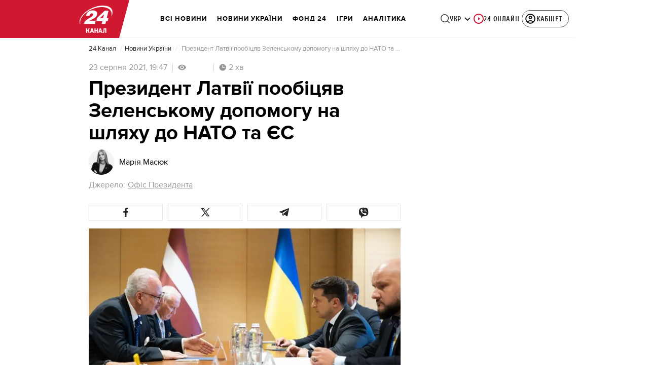

--- FILE ---
content_type: text/html; charset=utf-8
request_url: https://24tv.ua/prezident-latviyi-poobitsyav-zelenskomu-dopomogu-shlyahu-do-nato_n1720204
body_size: 42791
content:
<!DOCTYPE html><html lang="uk" data-critters-container><head>
  <meta charset="utf-8">
  <meta http-equiv="X-UA-Compatible" content="IE=edge,chrome=1">
  <title>Президент Латвії пообіцяв Зеленському допомогу на шляху до НАТО та ЄС - 24 Канал</title>
  <style rel="stylesheet">
    @font-face {
      font-display: swap;
      font-family: 'ProximaNovaBold';
      src: url('/assets/fonts/ProximaNova/Bold/ProximaNova__Bold.eot');
      src: local('Proxima Nova Rg Bold'), local('ProximaNova__Bold'),
      url('/assets/fonts/ProximaNova/Bold/ProximaNova__Bold.eot?#iefix') format('embedded-opentype'),
      url('/assets/fonts/ProximaNova/Bold/ProximaNova__Bold-subset.woff2') format('woff2'),
      url('/assets/fonts/ProximaNova/Bold/ProximaNova__Bold-subset.woff') format('woff'),
      url('/assets/fonts/ProximaNova/Bold/ProximaNova__Bold.ttf') format('truetype'),
      url('/assets/fonts/ProximaNova/Bold/ProximaNova__Bold.svg#ProximaNova__Bold') format('svg');
      font-weight: 600;
      font-style: normal;
    }

    @font-face {
      font-display: swap;
      font-family: 'ProximaNovaRegular';
      src: url('/assets/fonts/ProximaNova/Regular/ProximaNova__Regular.eot');
      src: local('Proxima Nova Rg Regular'), local('ProximaNova__Regular'),
      url('/assets/fonts/ProximaNova/Regular/ProximaNova__Regular.eot?#iefix') format('embedded-opentype'),
      url('/assets/fonts/ProximaNova/Regular/ProximaNova__Regular-subset.woff2') format('woff2'),
      url('/assets/fonts/ProximaNova/Regular/ProximaNova__Regular-subset.woff') format('woff'),
      url('/assets/fonts/ProximaNova/Regular/ProximaNova__Regular.ttf') format('truetype'),
      url('/assets/fonts/ProximaNova/Regular/ProximaNova__Regular.svg#ProximaNova__Regular') format('svg');
      font-weight: normal;
      font-style: normal;
    }

    @media only screen and (min-width: 1024px) {
      @font-face {
        font-display: swap;
        font-family: 'Cuprum';
        src: url('/assets/fonts/cuprum/Cuprum-Regular.eot');
        src: local('Cuprum Regular'), local('Cuprum-Regular'),
        url('/assets/fonts/cuprum/Cuprum-Regular.eot?#iefix') format('embedded-opentype'),
        url('/assets/fonts/cuprum/Cuprum-Regular-subset.woff2') format('woff2'),
        url('/assets/fonts/cuprum/Cuprum-Regular-subset.woff') format('woff'),
        url('/assets/fonts/cuprum/Cuprum-Regular.ttf') format('truetype'),
        url('/assets/fonts/cuprum/Cuprum-Regular.svg#Cuprum-Regular') format('svg');
        font-weight: normal;
        font-style: normal;
      }

      @font-face {
        font-display: swap;
        font-family: 'CuprumBold';
        src: url('/assets/fonts/cuprum/Cuprum-Bold.eot');
        src: local('Cuprum Bold'), local('Cuprum-Bold'),
        url('/assets/fonts/cuprum/Cuprum-Bold.eot?#iefix') format('embedded-opentype'),
        url('/assets/fonts/cuprum/Cuprum-Bold-subset.woff2') format('woff2'),
        url('/assets/fonts/cuprum/Cuprum-Bold-subset.woff') format('woff'),
        url('/assets/fonts/cuprum/Cuprum-Bold.ttf') format('truetype');
        font-weight: bold;
        font-style: normal;
      }
    }

    @font-face {
      font-display: swap;
      font-family: 'AdjustedArialBoldFroProxima';
      size-adjust: 96.65%;
      src: local(Arial Bold);
    }

    @font-face {
      font-display: swap;
      font-family: 'AdjustedArialRegularForProxima';
      size-adjust: 99.2%;
      src: local(Arial);
    }

    @font-face {
      font-display: swap;
      font-family: 'AdjustedArialRegularForCuprum';
      size-adjust: 82.39%;
      src: local(Arial);
    }

    @font-face {
      font-display: swap;
      font-family: 'AdjustedArialBoldForCuprum';
      size-adjust: 77.64%;
      src: local(Arial Bold);
    }

    @font-face {
      font-display: swap;
      font-family: 'Fira Sans';
      src: local('Fira Sans Regular'), local('FiraSans-Regular'),
        url('/assets/fonts/FiraSans/FiraSans-Regular.woff2') format('woff2');
      font-weight: 400;
      font-style: normal;
    }


    @font-face {
      font-display: swap;
      font-family: 'Fira Sans';
      src: local('Fira Sans Medium'), local('FiraSans-Medium'),
        url('/assets/fonts/FiraSans/FiraSans-Medium.woff2') format('woff2');
      font-weight: 500;
      font-style: normal;
    }

    @font-face {
      font-display: swap;
      font-family: 'Fira Sans';
      src: local('Fira Sans Bold'), local('FiraSans-Bold'),
        url('/assets/fonts/FiraSans/FiraSans-Bold.woff2') format('woff2');
      font-weight: 700;
      font-style: normal;
    }

    @font-face {
      font-display: swap;
      font-family: 'Fira Sans';
      src: local('Fira Sans Extra Bold'), local('FiraSans-ExtraBold'),
        url('/assets/fonts/FiraSans/FiraSans-ExtraBold.woff2') format('woff2');
      font-weight: 800;
      font-style: normal;
    }

    @font-face {
      font-display: swap;
      font-family: 'Fira Sans Extra Condensed';
      src: local('Fira Sans Extra Condensed'), local('FiraSansExtraCondensed-Medium'),
        url('/assets/fonts/FiraSans/FiraSansExtraCondensed-Medium.woff2') format('woff2');
      font-weight: 700;
      font-style: normal;
    }

    :root {
      --PN-B: 'ProximaNovaBold', 'AdjustedArialBoldFroProxima';
      --PN-R: 'ProximaNovaRegular', 'AdjustedArialRegularForProxima';
      --cuprum: 'Cuprum', 'AdjustedArialRegularForCuprum';
      --cuprum-bold: 'CuprumBold', 'AdjustedArialBoldForCuprum';
      --fira: 'Fira Sans', sans-serif;
      --fira-extra-condensed: 'Fira Sans Extra Condensed', sans-serif;
    }
  </style>
  <base href="https://24tv.ua/">
  <meta name="viewport" content="width=device-width, initial-scale=1, maximum-scale=3">

  <link rel="preconnect" href="https://cdn.onthe.io" crossorigin>
  <link rel="dns-prefetch" href="https://cdn.onthe.io">

  <link rel="preconnect" href="https://www.googletagmanager.com" crossorigin>
  <link rel="dns-prefetch" href="https://www.googletagmanager.com">


  <link rel="preconnect" href="https://static.cloudflareinsights.com" crossorigin>
  <link rel="dns-prefetch" href="https://static.cloudflareinsights.com" fetchpriority="low">

  <!-- Gemius -->
  <link rel="preconnect" href="https://gaua.hit.gemius.pl" crossorigin>
  <link rel="dns-prefetch" href="https://gaua.hit.gemius.pl">

  <script type="text/javascript">
    var pp_gemius_identifier = 'zabq76dP.xuiRSOru5ik96Sf7J8iicSwessz1hatI0X.x7';
    function gemius_pending(i) { window[i] = window[i] || function() {var x = window[i+'_pdata'] = window[i+'_pdata'] || []; x[x.length]=arguments;};};gemius_pending('gemius_hit'); gemius_pending('gemius_event'); gemius_pending('pp_gemius_hit'); gemius_pending('pp_gemius_event');(function(d,t) {try {var gt=d.createElement(t),s=d.getElementsByTagName(t)[0],l='http'+((location.protocol=='https:')?'s':''); gt.setAttribute('async','async');gt.setAttribute('defer','defer'); gt.src=l+'://gaua.hit.gemius.pl/xgemius.min.js'; s.parentNode.insertBefore(gt,s);} catch (e) {}})(document,'script');
  </script>
  <!-- End Gemius -->

  <!-- Google Tag Manager -->
  <script>(function(w, d, s, l, i) {
    w[l] = w[l] || [];
    w[l].push({
      'gtm.start':
        new Date().getTime(), event: 'gtm.js',
    });
    var f = d.getElementsByTagName(s)[0],
      j = d.createElement(s), dl = l != 'dataLayer' ? '&l=' + l : '';
    j.async = true;
    j.src =
      'https://www.googletagmanager.com/gtm.js?id=' + i + dl;
    f.parentNode.insertBefore(j, f);
  })(window, document, 'script', 'dataLayer', 'GTM-5K24MW');</script>
  <!-- End Google Tag Manager -->


  <script async src="https://cdn.onthe.io/io.js/TxpAkASoF5r4"></script>
  <script>
    window._io_config = window._io_config || {};
    window._io_config['0.2.0'] = window._io_config['0.2.0'] || [];
  </script>

  <script async src="https://www.googletagmanager.com/gtag/js"></script>
  <script>
    window.dataLayer = window.dataLayer || [];

    function gtag() {
      dataLayer.push(arguments);
    }

    gtag('js', new Date());
  </script>
<style>@charset "UTF-8";html{line-height:1.15;-webkit-text-size-adjust:100%}body{margin:0}html{box-sizing:border-box;font-size:100%}*,*:before,*:after{box-sizing:inherit}body{margin:0;padding:0;background:#fefefe;font-family:Helvetica Neue,Helvetica,Roboto,Arial,sans-serif;font-weight:400;line-height:1.5;color:#0a0a0a;-webkit-font-smoothing:antialiased;-moz-osx-font-smoothing:grayscale}div{margin:0;padding:0}@media print{*{background:transparent!important;color:#000!important;color-adjust:economy;box-shadow:none!important;text-shadow:none!important}@page{margin:.5cm}}:root{--default-red:#D11831;--primary-color:#D11831;--primary-color-light:#D1183170;--link-hover:#b13;--secondary-color:#b81026;--font-color:#000000;--link-color:#222;--font-hightlight:#ffee7f;--gray-color:#686a6b;--light-gray-color:#979797;--white:#ffffff;--fb:#3b5998;--telegram:#08c;--smalL:0;--medium:768px;--large:1024px;--header-height:75px;--bottom-nav-height:calc(110px + env(safe-area-inset-bottom, 0px));--techno:#045095;--lifestyle:#df3939;--health:#00AB77;--sport:#0097C1;--house:#8A203E;--life:#DB7093;--travel:#4BA82E;--investment:#3D803D;--education:#EF8533;--finance:#F58220;--innovation:#FFD831;--men:#010101;--design:#FF6F61;--realstate:#236051;--smachno:#FFD251;--poker:#000;--auto:#212C3B;--agro:#65AC1E;--beauty:#b9dcd2;--family:#FFA065;--medicine:#00AB77;--afisha:#EC174D;--traditions:#FF0000;--baby:#FB929E;--love:#2552A0}@media screen and (max-width: 768px){:root{--header-height:50px}}@media screen and (min-width: 641px){html{overflow-x:hidden;scroll-behavior:smooth}}.noscript-info{position:fixed;z-index:9999999;width:100%;top:0;left:0;display:flex;justify-content:center;padding:5px 0;background:var(--default-red);color:#fff;font-size:18px;font-family:var(--PN-B);font-weight:600}body{background-color:#fff;color:var(--font-color);font-family:var(--PN-R)!important;font-size:14px;line-height:17px;-moz-osx-font-smoothing:grayscale;-webkit-font-smoothing:antialiased;text-rendering:geometricPrecision}</style><style>@charset "UTF-8";html{line-height:1.15;-webkit-text-size-adjust:100%}body{margin:0}h1{font-size:2em;margin:.67em 0}a{background-color:transparent}strong{font-weight:bolder}img{border-style:none}button{font-family:inherit;font-size:100%;line-height:1.15;margin:0}button{overflow:visible}button{text-transform:none}button{-webkit-appearance:button}button::-moz-focus-inner{border-style:none;padding:0}button:-moz-focusring{outline:1px dotted ButtonText}[hidden]{display:none}html{box-sizing:border-box;font-size:100%}*,*:before,*:after{box-sizing:inherit}body{margin:0;padding:0;background:#fefefe;font-family:Helvetica Neue,Helvetica,Roboto,Arial,sans-serif;font-weight:400;line-height:1.5;color:#0a0a0a;-webkit-font-smoothing:antialiased;-moz-osx-font-smoothing:grayscale}img{display:inline-block;vertical-align:middle;max-width:100%;height:auto;-ms-interpolation-mode:bicubic}button{padding:0;appearance:none;border:0;border-radius:0;background:transparent;line-height:1;cursor:auto}button{font-family:inherit}div,ul,li,h1,h2,h4,h5,p{margin:0;padding:0}p{margin-bottom:1rem;font-size:inherit;line-height:1.6;text-rendering:optimizeLegibility}em{font-style:italic;line-height:inherit}strong{font-weight:700;line-height:inherit}h1,h2,h4,h5{font-family:Helvetica Neue,Helvetica,Roboto,Arial,sans-serif;font-style:normal;font-weight:400;color:inherit;text-rendering:optimizeLegibility}h1{font-size:1.5rem;line-height:1.4;margin-top:0;margin-bottom:.5rem}h2{font-size:1.25rem;line-height:1.4;margin-top:0;margin-bottom:.5rem}h4{font-size:1.125rem;line-height:1.4;margin-top:0;margin-bottom:.5rem}h5{font-size:1.0625rem;line-height:1.4;margin-top:0;margin-bottom:.5rem}@media print,screen and (min-width: 48em){h1{font-size:3rem}h2{font-size:2.5rem}h4{font-size:1.5625rem}h5{font-size:1.25rem}}a{line-height:inherit;color:#1779ba;text-decoration:none;cursor:pointer}a:hover,a:focus{color:#1468a0}a img{border:0}ul{margin-bottom:1rem;list-style-position:outside;line-height:1.6}li{font-size:inherit}ul{margin-left:1.25rem;list-style-type:disc}@media print{*{background:transparent!important;color:#000!important;color-adjust:economy;box-shadow:none!important;text-shadow:none!important}a,a:visited{text-decoration:underline}a[href]:after{content:" (" attr(href) ")"}img{page-break-inside:avoid}img{max-width:100%!important}@page{margin:.5cm}p,h2{orphans:3;widows:3}h2{page-break-after:avoid}}.grid-container{padding-right:.9375rem;padding-left:.9375rem;max-width:rem-calc(1200);margin-left:auto;margin-right:auto}@media print,screen and (min-width: 48em){.grid-container{padding-right:.9375rem;padding-left:.9375rem}}.grid-x{display:flex;flex-flow:row wrap}.cell{flex:0 0 auto;min-height:0px;min-width:0px;width:100%}.grid-x>.small-12{flex-basis:auto}@media print,screen and (min-width: 48em){.grid-x>.medium-5,.grid-x>.medium-7,.grid-x>.medium-12{flex-basis:auto}}@media print,screen and (min-width: 64em){.grid-x>.large-8{flex-basis:auto}}.grid-x>.small-12{flex:0 0 auto}.grid-x>.small-12{width:100%}@media print,screen and (min-width: 48em){.grid-x>.medium-12,.grid-x>.medium-7,.grid-x>.medium-5{flex:0 0 auto}.grid-x>.medium-5{width:41.6666666667%}.grid-x>.medium-7{width:58.3333333333%}.grid-x>.medium-12{width:100%}}@media print,screen and (min-width: 64em){.grid-x>.large-8{flex:0 0 auto}.grid-x>.large-8{width:66.6666666667%}}.grid-container:not(.full)>.grid-padding-x{margin-right:-.9375rem;margin-left:-.9375rem}@media print,screen and (min-width: 48em){.grid-container:not(.full)>.grid-padding-x{margin-right:-.9375rem;margin-left:-.9375rem}}.grid-padding-x>.cell{padding-right:.9375rem;padding-left:.9375rem}@media print,screen and (min-width: 48em){.grid-padding-x>.cell{padding-right:.9375rem;padding-left:.9375rem}}:root{--default-red:#D11831;--primary-color:#D11831;--primary-color-light:#D1183170;--link-hover:#b13;--secondary-color:#b81026;--font-color:#000000;--link-color:#222;--font-hightlight:#ffee7f;--gray-color:#686a6b;--light-gray-color:#979797;--white:#ffffff;--fb:#3b5998;--telegram:#08c;--smalL:0;--medium:768px;--large:1024px;--header-height:75px;--bottom-nav-height:calc(110px + env(safe-area-inset-bottom, 0px));--techno:#045095;--lifestyle:#df3939;--health:#00AB77;--sport:#0097C1;--house:#8A203E;--life:#DB7093;--travel:#4BA82E;--investment:#3D803D;--education:#EF8533;--finance:#F58220;--innovation:#FFD831;--men:#010101;--design:#FF6F61;--realstate:#236051;--smachno:#FFD251;--poker:#000;--auto:#212C3B;--agro:#65AC1E;--beauty:#b9dcd2;--family:#FFA065;--medicine:#00AB77;--afisha:#EC174D;--traditions:#FF0000;--baby:#FB929E;--love:#2552A0}@media screen and (max-width: 768px){:root{--header-height:50px}}@media screen and (min-width: 641px){html{overflow-x:hidden;scroll-behavior:smooth}}.noscript-info{position:fixed;z-index:9999999;width:100%;top:0;left:0;display:flex;justify-content:center;padding:5px 0;background:var(--default-red);color:#fff;font-size:18px;font-family:var(--PN-B);font-weight:600}body{background-color:#fff;color:var(--font-color);font-family:var(--PN-R)!important;font-size:14px;line-height:17px;-moz-osx-font-smoothing:grayscale;-webkit-font-smoothing:antialiased;text-rendering:geometricPrecision}h1,h2,h4,h5{font-family:var(--PN-R)}h2{font:24px/30px var(--PN-B);margin:18px 0;font-weight:600}.grid-container{position:relative;max-width:calc(1190px + 1.875rem);width:100%}@media only screen and (max-width: 1600px){.grid-container{max-width:990px}}@media only screen and (max-width: 1200px){.grid-container{max-width:inherit;min-width:0;padding-right:.9375rem;padding-left:.9375rem}}.article-title{font:36px/42px var(--PN-B);font-weight:600;margin:0 0 20px}ul.clear-list{list-style-type:none;margin:0;padding:0}strong{font-weight:400}a{color:var(--font-color)}a:focus{color:var(--font-color)}a:hover{color:var(--primary-color)}.inner-wrap{padding-top:calc(var(--header-height) + 50px)}.inner-wrap:not(.main-site){padding-top:calc(var(--header-height) + 15px)}@media screen and (min-width: 640px){.video-dv-wrapper{background-color:#f4f6f5;margin-bottom:5px;height:412px}}@media screen and (max-width: 640px){.video-dv-wrapper{position:relative;height:69vw}.video-dv-wrapper:after{padding-top:20px;position:absolute;top:50%;left:-23px;width:100vw;height:56.25vw;content:"Adv";display:flex;justify-content:center;background-color:#f4f6f5;color:var(--gray-color);font-family:var(--PN-B);transform:translateY(calc(-50% + 5px))}}[data-block-type=ITA]:not([data-component-inserted=true]){width:100%;min-height:280px;background-color:#f4f6f5}</style><link rel="stylesheet" href="/styles.d86680e6d59de751.css"  media="print" onload="this.media='all'"><noscript><link rel="stylesheet" href="styles.d86680e6d59de751.css"></noscript><meta property="fb:admins" content="100002197865474"><meta property="fb:app_id" content="149318671801286"><meta name="robots" content="index, follow, max-image-preview:large"><meta name="theme-color" content="#D11831"><style ng-app-id="ng">[_nghost-ng-c3360349922]   #audio-player-wrapper[_ngcontent-ng-c3360349922]{height:0;overflow:hidden}[_nghost-ng-c3360349922]     .notification-popup__ab-test>*{display:none}[_nghost-ng-c3360349922]     .notification-popup__ab-test_1 .notification-banner__ab_1{display:block}[_nghost-ng-c3360349922]     .notification-popup__ab-test_2 .notification-banner__ab_2{display:block}[_nghost-ng-c3360349922]     .notification-popup__ab-test_3 .notification-banner__ab_3{display:block}[_nghost-ng-c3360349922]     .notification-popup__ab-test_4 .notification-banner__ab_4{display:block}</style><style ng-app-id="ng">.header[_ngcontent-ng-c2194954139]{display:flex;height:var(--header-height);width:100%;position:fixed;top:0;z-index:999;transition:transform .3s ease}.header.hide-element[_ngcontent-ng-c2194954139]{transform:translateY(-100%)}.left-section[_ngcontent-ng-c2194954139]{position:relative;flex:1;z-index:1;transform:skew(165deg);right:-100px}.main-section[_ngcontent-ng-c2194954139]{width:100%;background-color:#fff;display:flex;align-items:center;column-gap:20px;padding:0 0 0 110px}.main-section.with-border[_ngcontent-ng-c2194954139]{border-bottom:1px solid #F5F5F5}@media screen and (max-width: 768px){.main-section.with-border[_ngcontent-ng-c2194954139]{border-bottom:none}}.right-section[_ngcontent-ng-c2194954139]{flex:1;background-color:#fff}.buttons-section[_ngcontent-ng-c2194954139]{display:flex;align-items:center;column-gap:15px;flex-shrink:0}.buttons-section[_ngcontent-ng-c2194954139] > *[_ngcontent-ng-c2194954139]{flex-shrink:0}.buttons-section.right[_ngcontent-ng-c2194954139]{min-width:195px;margin-left:auto;padding-right:13px}@media screen and (max-width: 769px){.buttons-section.right[_ngcontent-ng-c2194954139]{min-width:unset}}.mobile-buttons[_ngcontent-ng-c2194954139]{position:absolute;visibility:hidden;right:0;bottom:0;background-color:var(--primary-color);height:var(--header-height);display:flex;align-items:center;transition:transform .2s ease;transition-delay:.3s;z-index:-1}.account-button[_ngcontent-ng-c2194954139]{margin-left:5px}@media screen and (max-width: 1080px){.account-button--main[_ngcontent-ng-c2194954139]     .account-button{padding:0;border:none}.account-button--main[_ngcontent-ng-c2194954139]     .account-button .account{width:20px!important;height:20px!important}.account-button--main[_ngcontent-ng-c2194954139]     .account-button .account-text{display:none!important}}@media screen and (max-width: 1025px){.account-button--hidden[_ngcontent-ng-c2194954139]{display:none!important}}.back-button[_ngcontent-ng-c2194954139]{display:none}.burger-button[_ngcontent-ng-c2194954139]{opacity:0;transition:opacity .2s ease}.burger-button[_ngcontent-ng-c2194954139]:only-child{margin-left:13px}.burger-button--visible[_ngcontent-ng-c2194954139]{opacity:1}@media screen and (min-width: 769px){.hide-on-desktop[_ngcontent-ng-c2194954139]{display:none}}.weather-header[_ngcontent-ng-c2194954139]{padding-left:100px}.weather-header-content[_ngcontent-ng-c2194954139]{display:flex;align-items:center;gap:8px;flex:1;min-width:0}@media screen and (max-width: 916px){.weather-header-content[_ngcontent-ng-c2194954139]{gap:0}}.weather-location-search[_ngcontent-ng-c2194954139]{width:298px}.weather-cities-nav[_ngcontent-ng-c2194954139]{display:flex;align-items:center;gap:20px;flex-wrap:nowrap;overflow:hidden;padding:0 12px}@media screen and (max-width: 958px){.weather-cities-nav[_ngcontent-ng-c2194954139]   .weather-city-link[_ngcontent-ng-c2194954139]:last-child{display:none}}.weather-city-link[_ngcontent-ng-c2194954139]{color:#666;font-family:var(--PN-B);font-size:14px;font-style:normal;font-weight:600;line-height:140%;text-decoration:none;white-space:nowrap;transition:color .2s ease}.weather-city-link[_ngcontent-ng-c2194954139]:hover{color:var(--primary-color)}@media screen and (max-width: 768px){.left-section[_ngcontent-ng-c2194954139]{position:static;transform:none}.main-section[_ngcontent-ng-c2194954139]{justify-content:space-between;background:var(--header-color);padding-left:0}.main-section.weather-header[_ngcontent-ng-c2194954139]{padding-left:0}.header-logo[_ngcontent-ng-c2194954139]{display:block;position:absolute;top:50%;left:50%;transform:translate(-50%,-50%);margin-right:0}.buttons-section[_ngcontent-ng-c2194954139]{column-gap:0}.watch-online[_ngcontent-ng-c2194954139], .search-button[_ngcontent-ng-c2194954139], .lang-switcher[_ngcontent-ng-c2194954139]{display:none}.back-button[_ngcontent-ng-c2194954139]{display:flex}.weather-header-content[_ngcontent-ng-c2194954139], .weather-cities-nav[_ngcontent-ng-c2194954139]{display:none}.search-location-btn[_ngcontent-ng-c2194954139]{display:flex;align-items:center;justify-content:center;cursor:pointer;padding:8px;margin-right:10px}}.mobile-location-search-overlay[_ngcontent-ng-c2194954139]{position:fixed;top:0;left:0;background:#fff;width:100%;z-index:1000;display:none}@media screen and (max-width: 768px){.mobile-location-search-overlay[_ngcontent-ng-c2194954139]{display:block}}.mobile-location-search-overlay[_ngcontent-ng-c2194954139]   .mobile-location-search-container[_ngcontent-ng-c2194954139]{display:flex;align-items:center;padding:8px 15px;border-bottom:1px solid #E2E2E2}.mobile-location-search-overlay[_ngcontent-ng-c2194954139]   .mobile-location-search[_ngcontent-ng-c2194954139]{flex:1;max-width:none}</style><style ng-app-id="ng">.bottom-stick-container[_ngcontent-ng-c2442838053]{position:fixed;bottom:0;left:var(--left);width:var(--width);min-width:var(--width);z-index:1000000;min-height:var(--bottom-nav-height, 58px);overflow:visible}@media screen and (max-width: 1024px){.bottom-stick-container[_ngcontent-ng-c2442838053]{width:100%;min-width:100%;left:0;right:0}}.bottom-stick-container[_ngcontent-ng-c2442838053]   #player-stick[_ngcontent-ng-c2442838053]{position:relative;width:100%;z-index:100001}.bottom-stick-container[_ngcontent-ng-c2442838053]   #branding-stick[_ngcontent-ng-c2442838053]{position:absolute;bottom:100%;left:0;right:0;width:100%;z-index:100000;transform:translateY(100%);transition:none;height:0;pointer-events:none}.bottom-stick-container[_ngcontent-ng-c2442838053]   #branding-stick.visible[_ngcontent-ng-c2442838053]{pointer-events:auto}.bottom-stick-container[_ngcontent-ng-c2442838053]   #mobile-nav-stick[_ngcontent-ng-c2442838053]{position:relative;z-index:999999999;height:var(--bottom-nav-height, 58px)}@media screen and (min-width: 1025px){.bottom-stick-container[_ngcontent-ng-c2442838053]   #mobile-nav-stick[_ngcontent-ng-c2442838053]{display:none}}</style><style ng-app-id="ng">[_nghost-ng-c1045673795]:hover   .back[_ngcontent-ng-c1045673795]{right:-90px}.logo-wrapper[_ngcontent-ng-c1045673795]{display:flex;align-items:center;justify-content:flex-end;min-width:100%;margin-left:-110px;z-index:10;position:relative;background:var(--header-color)}.header-logo[_ngcontent-ng-c1045673795]{height:var(--header-height);width:65px;min-width:65px;box-sizing:content-box;display:flex;justify-content:center;align-items:center;z-index:999;padding:0 13px 0 25px}.header-logo[_ngcontent-ng-c1045673795]:not(.back){padding-right:23px}.header-logo[_ngcontent-ng-c1045673795] > *[_ngcontent-ng-c1045673795]{transform:skew(15deg)}.back[_ngcontent-ng-c1045673795]{position:absolute;right:0;top:0;background-color:var(--default-red);z-index:-10;transition:right .5s cubic-bezier(.22,1,.36,1)}.back[_ngcontent-ng-c1045673795] > *[_ngcontent-ng-c1045673795]{z-index:2}@media screen and (max-width: 768px){.logo-wrapper[_ngcontent-ng-c1045673795]{position:static;min-width:0;margin-left:0}.header-logo[_ngcontent-ng-c1045673795]{width:48px;min-width:48px}.header-logo.back[_ngcontent-ng-c1045673795]{display:none}.header-logo[_ngcontent-ng-c1045673795]:not(.back){position:absolute;top:50%;left:50%;transform:translate(-50%,-50%)}.header-logo[_ngcontent-ng-c1045673795]:not(.back) > *[_ngcontent-ng-c1045673795]{transform:none}}</style><style ng-app-id="ng">.dropdown[_ngcontent-ng-c3262607301]{position:relative;display:inline-block}.dropdown[_ngcontent-ng-c3262607301]   .dropbtn[_ngcontent-ng-c3262607301]{background-color:transparent;border:none;cursor:pointer;font-size:14px;display:flex;align-items:center}.dropdown[_ngcontent-ng-c3262607301]   .dropbtn[_ngcontent-ng-c3262607301]   span[_ngcontent-ng-c3262607301]{transform:translateY(1px)}.dropdown[_ngcontent-ng-c3262607301]   span[_ngcontent-ng-c3262607301]{color:#262626;text-align:center;font-family:var(--cuprum-bold);font-size:14px;font-style:normal;line-height:100%;letter-spacing:.56px;text-transform:uppercase}@media screen and (max-width: 1023px){.dropdown[_ngcontent-ng-c3262607301]   span[_ngcontent-ng-c3262607301]{font-family:var(--PN-B)}}.dropdown[_ngcontent-ng-c3262607301]   img[_ngcontent-ng-c3262607301]{transition:transform .3s ease}.dropdown[_ngcontent-ng-c3262607301]   img.up[_ngcontent-ng-c3262607301]{transform:rotate(180deg);opacity:.5}.dropdown[_ngcontent-ng-c3262607301]   img.down[_ngcontent-ng-c3262607301]{transform:unset;opacity:1}.dropdown[_ngcontent-ng-c3262607301]   .dropdown-content[_ngcontent-ng-c3262607301]{display:none;position:absolute;background-color:#fff;border-radius:8px;border:1px solid #EFEFEF;box-shadow:0 2px 15px #00000026;z-index:1}.dropdown[_ngcontent-ng-c3262607301]   .dropdown-content[_ngcontent-ng-c3262607301]   a[_ngcontent-ng-c3262607301]{padding:12px 16px;text-decoration:none;display:block;color:#262626;border-radius:8px;text-align:center;font-family:var(--cuprum-bold);font-size:14px;font-style:normal;line-height:100%;letter-spacing:.56px;text-transform:uppercase}@media screen and (max-width: 1023px){.dropdown[_ngcontent-ng-c3262607301]   .dropdown-content[_ngcontent-ng-c3262607301]   a[_ngcontent-ng-c3262607301]{font-family:var(--PN-B)}}.dropdown[_ngcontent-ng-c3262607301]   .dropdown-content[_ngcontent-ng-c3262607301]   a.active[_ngcontent-ng-c3262607301]{color:var(--default-red);pointer-events:none}.dropdown[_ngcontent-ng-c3262607301]   .dropdown-content[_ngcontent-ng-c3262607301]   a[_ngcontent-ng-c3262607301]:not(:last-child){border-bottom:1px solid #EFEFEF}.dropdown[_ngcontent-ng-c3262607301]   .dropdown-content.show[_ngcontent-ng-c3262607301]{display:block}.dropdown.light-gray[_ngcontent-ng-c3262607301]   span[_ngcontent-ng-c3262607301]{color:var(--white);font-size:16px}.dropdown.light-gray[_ngcontent-ng-c3262607301]   img[_ngcontent-ng-c3262607301]{filter:invert(100%) sepia(0%) saturate(0%) hue-rotate(0deg) brightness(100%) contrast(100%)}.dropdown.light-gray[_ngcontent-ng-c3262607301]   .dropdown-content[_ngcontent-ng-c3262607301]   a[_ngcontent-ng-c3262607301]{font-size:16px}</style><style ng-app-id="ng">.account-button[_ngcontent-ng-c1731081302]{position:relative}.account-button[_ngcontent-ng-c1731081302]   .account-text[_ngcontent-ng-c1731081302], .account-button[_ngcontent-ng-c1731081302]   .new-badge[_ngcontent-ng-c1731081302]{display:none}@media screen and (min-width: 750px){.account-button[_ngcontent-ng-c1731081302]{display:flex;padding:4px 12px 4px 4px;align-items:center;gap:4px;border-radius:24px;border:1px solid #4B4B4B;cursor:pointer;-webkit-user-select:none;user-select:none;transition:background-color .3s}}@media screen and (min-width: 750px) and (max-width: 767px){.account-button[_ngcontent-ng-c1731081302]{border-color:#fff}}@media screen and (min-width: 750px){.account-button[_ngcontent-ng-c1731081302]:hover{background-color:#0000000d}.account-button[_ngcontent-ng-c1731081302]:active{background-color:#0000001a}.account-button[_ngcontent-ng-c1731081302]   .account-text[_ngcontent-ng-c1731081302]{display:block;font-family:var(--cuprum-bold);font-style:normal;font-weight:700;font-size:14px;line-height:100%;text-transform:uppercase;letter-spacing:.56px;color:#262626;transform:translateY(1px);text-align:center}}@media screen and (min-width: 750px) and (max-width: 1023px){.account-button[_ngcontent-ng-c1731081302]   .account-text[_ngcontent-ng-c1731081302]{font-family:var(--PN-B)}}@media screen and (min-width: 750px) and (max-width: 767px){.account-button[_ngcontent-ng-c1731081302]   .account-text[_ngcontent-ng-c1731081302]{color:#fff}}@media screen and (min-width: 750px){.account-button[_ngcontent-ng-c1731081302]   app-account-icon[_ngcontent-ng-c1731081302]{filter:none}.account-button.has-new-badge[_ngcontent-ng-c1731081302]   .new-badge[_ngcontent-ng-c1731081302]{display:none}}@media screen and (min-width: 750px) and (min-width: 1200px){.account-button.has-new-badge[_ngcontent-ng-c1731081302]   .new-badge[_ngcontent-ng-c1731081302]{display:flex;align-items:center;justify-content:center;position:absolute;top:-2px;right:-25px;padding:3px 7px;background-color:#e63946;border:2px solid #fff;border-radius:10px;font-family:var(--cuprum-bold);font-weight:700;font-size:11px;line-height:1;color:#fff;text-transform:uppercase;letter-spacing:.5px;white-space:nowrap;z-index:10;animation:_ngcontent-ng-c1731081302_newBadgeAppear .6s cubic-bezier(.34,1.56,.64,1) forwards}}@keyframes _ngcontent-ng-c1731081302_newBadgeAppear{0%{opacity:0;transform:scale(.3) translateY(-10px)}50%{opacity:1;transform:scale(1.1) translateY(0)}70%{transform:scale(.95) translateY(0)}to{opacity:1;transform:scale(1) translateY(0)}}</style><style ng-app-id="ng">[_nghost-ng-c3814978193]{--hover-color: #2F2F2F;--expanded-color: #2F2F2F;--icon: url([data-uri]);--icon-color: #4A4A4A;--width: 24px;--height: 24px}.shade[_ngcontent-ng-c3814978193]{position:absolute;top:0;left:0;width:100%;height:100%;background-color:#00000080;z-index:999999998}@media screen and (max-width: 768px){.shade[_ngcontent-ng-c3814978193]{display:none}}.mobile-nav[_ngcontent-ng-c3814978193]{position:fixed;left:0;right:0;height:100%;width:375px!important;overflow:auto;background:#242424;z-index:999999999;transform:scaleX(0);transform-origin:left;opacity:0;transition:transform .4s ease-in-out,opacity .4s ease-in-out;flex-direction:column;-ms-overflow-style:none;scrollbar-width:none}.mobile-nav.open[_ngcontent-ng-c3814978193]{transform:scaleX(1);padding-bottom:80px;opacity:100}.mobile-nav[_ngcontent-ng-c3814978193]   li[_ngcontent-ng-c3814978193]{transition:background-color .4s ease-in-out}.mobile-nav[_ngcontent-ng-c3814978193]   li[_ngcontent-ng-c3814978193]   div.child-list[_ngcontent-ng-c3814978193]   a[_ngcontent-ng-c3814978193]{position:relative;left:-100%;transition:left .6s ease-in-out,opacity .6s ease-in-out;opacity:1%}.mobile-nav[_ngcontent-ng-c3814978193]   li[_ngcontent-ng-c3814978193]   .arrow[_ngcontent-ng-c3814978193]{width:50%;padding-left:43%;cursor:pointer}.mobile-nav[_ngcontent-ng-c3814978193]   li[_ngcontent-ng-c3814978193]   .arrow[_ngcontent-ng-c3814978193]   .arrow-icon[_ngcontent-ng-c3814978193]{background-color:#4a4a4a}.mobile-nav[_ngcontent-ng-c3814978193]   li.expanded[_ngcontent-ng-c3814978193]{background-color:var(--expanded-color)}.mobile-nav[_ngcontent-ng-c3814978193]   li.expanded[_ngcontent-ng-c3814978193]   div.child-list[_ngcontent-ng-c3814978193]{background-color:#2f2f2f;padding-top:0;padding-bottom:0;min-height:0;overflow:visible}.mobile-nav[_ngcontent-ng-c3814978193]   li.expanded[_ngcontent-ng-c3814978193]   div.child-list[_ngcontent-ng-c3814978193]   a[_ngcontent-ng-c3814978193]{position:relative;left:0;transition:left .6s ease-in-out,opacity .6s ease-in-out;opacity:100%}.mobile-nav[_ngcontent-ng-c3814978193]   li.expanded[_ngcontent-ng-c3814978193]   div.child-list[_ngcontent-ng-c3814978193]   a[_ngcontent-ng-c3814978193]:hover{background-color:#4a4a4a}.mobile-nav[_ngcontent-ng-c3814978193]   li.expanded[_ngcontent-ng-c3814978193]   .arrow[_ngcontent-ng-c3814978193]   .arrow-icon[_ngcontent-ng-c3814978193]{transform:rotate(90deg);background-color:#fff}@media screen and (max-width: 768px){.mobile-nav[_ngcontent-ng-c3814978193]{width:100%!important;height:calc(100% - var(--header-height));top:var(--header-height)}}ul.parent-list[_ngcontent-ng-c3814978193] > li[_ngcontent-ng-c3814978193]{position:relative;width:auto;align-items:center;border-radius:3px 3px 0 0}ul.parent-list[_ngcontent-ng-c3814978193] > li[_ngcontent-ng-c3814978193] > a[_ngcontent-ng-c3814978193]{display:inline-block;text-transform:uppercase;color:#fff;font-size:12px;line-height:100%;font-family:var(--PN-B);font-weight:700;letter-spacing:.96px;width:100%;padding:15px}ul.parent-list[_ngcontent-ng-c3814978193] > li[_ngcontent-ng-c3814978193]:hover{background-color:var(--hover-color);color:#fff;border-radius:3px}ul.parent-list[_ngcontent-ng-c3814978193] > li[_ngcontent-ng-c3814978193]:hover   .arrow[_ngcontent-ng-c3814978193]   .arrow-icon[_ngcontent-ng-c3814978193]{background-color:#fff}ul.parent-list[_ngcontent-ng-c3814978193] > li[_ngcontent-ng-c3814978193]   .arrow[_ngcontent-ng-c3814978193]{position:absolute;align-items:center;right:7px;height:24px;top:9px}ul.parent-list[_ngcontent-ng-c3814978193] > li[_ngcontent-ng-c3814978193]   .arrow[_ngcontent-ng-c3814978193]   .arrow-icon[_ngcontent-ng-c3814978193]{width:var(--width);height:var(--height);display:inline-block;mask:var(--icon) no-repeat center;background-color:var(--icon-color);-webkit-mask-size:contain;mask-size:contain;transition:transform .4s ease-in-out,background-color .4s ease-in-out}ul.parent-list[_ngcontent-ng-c3814978193]   .subsite[_ngcontent-ng-c3814978193]{border-bottom:none;margin-top:0}ul.parent-list[_ngcontent-ng-c3814978193]   .subsite[_ngcontent-ng-c3814978193] > a[_ngcontent-ng-c3814978193], ul.parent-list[_ngcontent-ng-c3814978193]   .subsite[_ngcontent-ng-c3814978193]   .arrow[_ngcontent-ng-c3814978193]{display:none}div.child-list[_ngcontent-ng-c3814978193]{padding-left:0;padding-bottom:0;display:flex;flex-wrap:wrap;transition:opacity .4s ease-in-out;margin-right:15px;background:#2F2F2F;overflow:hidden;max-height:0;width:100%}div.child-list[_ngcontent-ng-c3814978193] > a[_ngcontent-ng-c3814978193]{display:inline-block;text-transform:uppercase;color:#fff;letter-spacing:.96px;font-size:12px;line-height:100%;font-family:var(--PN-R);font-weight:700;width:100%;padding:15px 10px;margin:0 5px;border-radius:3px}div.child-list[_ngcontent-ng-c3814978193] > a[_ngcontent-ng-c3814978193]:hover{opacity:1}.search-mobile[_ngcontent-ng-c3814978193]{width:100%}.menu-block[_ngcontent-ng-c3814978193]{display:flex;flex-direction:column}.menu-block.top-navigation[_ngcontent-ng-c3814978193]{align-items:center;justify-content:space-between;flex-direction:row;background:#2F2F2F;height:60px}.buttons-section[_ngcontent-ng-c3814978193]{display:grid;grid-template-columns:repeat(3,1fr);grid-gap:7px;gap:7px}hr[_ngcontent-ng-c3814978193]{margin:20px -15px 11px;border:1px solid #2F2F2F}.mobile-nav[_ngcontent-ng-c3814978193]::-webkit-scrollbar{display:none!important}</style><style ng-app-id="ng">.account-icon[_ngcontent-ng-c59162298]{display:flex;align-items:center;justify-content:center;border-radius:50%;overflow:visible;position:relative;background-size:contain}.account-icon.size-small[_ngcontent-ng-c59162298], .account-icon.size-medium[_ngcontent-ng-c59162298]{width:24px;height:24px}.account-icon.icon-default[_ngcontent-ng-c59162298]{background:url(/assets/img/community/icons/account.svg) center no-repeat}@media screen and (max-width: 767px){.account-icon.icon-default[_ngcontent-ng-c59162298]{filter:invert(1)}.account-icon.icon-default[_ngcontent-ng-c59162298]:before{filter:invert(1)}}.account-icon.icon-grey[_ngcontent-ng-c59162298]{position:relative}.account-icon.icon-grey[_ngcontent-ng-c59162298]:after{content:"";position:absolute;top:0;left:0;width:100%;height:100%;background:url(/assets/img/community/icons/account.svg) center no-repeat;background-size:contain;opacity:.5;z-index:1}.account-icon.has-notification[_ngcontent-ng-c59162298]:before{content:"";position:absolute;top:0;right:1.75px;width:8px;height:8px;border-radius:50%;box-sizing:border-box;z-index:3;background-color:#f7646e;border:1.75px solid #D11732}@media screen and (min-width: 750px) and (max-width: 767px){.account-icon.has-notification[_ngcontent-ng-c59162298]:before{background-color:#f7646e;border:1.75px solid #D11732}}@media screen and (min-width: 768px) and (max-width: 1199px){.account-icon.has-notification[_ngcontent-ng-c59162298]:before{background-color:#e63946;border:1.75px solid #fff}}@media screen and (min-width: 1200px){.account-icon.has-notification[_ngcontent-ng-c59162298]:before{display:none}}.account-icon.has-notification.notification-menu[_ngcontent-ng-c59162298]:before{background-color:#e63946;border:1.75px solid #fff}.account-icon[_ngcontent-ng-c59162298]   .user-picture[_ngcontent-ng-c59162298]{position:absolute;top:0;left:0;width:100%;height:100%;object-fit:cover;border-radius:50%;z-index:2}.account-icon[_ngcontent-ng-c59162298]   .user-initials[_ngcontent-ng-c59162298]{position:absolute;top:0;left:0;width:100%;height:100%;display:flex;align-items:center;justify-content:center;font-family:var(--cuprum-bold);font-weight:700;font-size:10px;line-height:1;color:#fff;border-radius:50%;z-index:2;text-transform:uppercase}@media screen and (max-width: 1023px){.account-icon[_ngcontent-ng-c59162298]   .user-initials[_ngcontent-ng-c59162298]{font-family:var(--PN-B)}}.account-icon[_ngcontent-ng-c59162298]:has(.user-picture), .account-icon[_ngcontent-ng-c59162298]:has(.user-initials){overflow:hidden;background:none;filter:none}</style><style ng-app-id="ng">[_nghost-ng-c1453713851]     .dark-theme{background-color:#262626}[_nghost-ng-c1453713851]     .dark-theme .article-text p, [_nghost-ng-c1453713851]     .dark-theme li, [_nghost-ng-c1453713851]     .dark-theme h1, [_nghost-ng-c1453713851]     .dark-theme h2, [_nghost-ng-c1453713851]     .dark-theme h3, [_nghost-ng-c1453713851]     .dark-theme h4, [_nghost-ng-c1453713851]     .dark-theme h5, [_nghost-ng-c1453713851]     .dark-theme h6, [_nghost-ng-c1453713851]     .dark-theme em, [_nghost-ng-c1453713851]     .dark-theme div, [_nghost-ng-c1453713851]     .dark-theme span{color:#fff!important}[_nghost-ng-c1453713851]     .dark-theme ul li:before, [_nghost-ng-c1453713851]     .dark-theme ol li:before{background-color:#fff!important}[_nghost-ng-c1453713851]     .dark-theme .read-also.cke-markup p{color:#bcb9bc!important}[_nghost-ng-c1453713851]     .dark-theme .read-also.cke-markup a{color:#fff!important}[_nghost-ng-c1453713851]     .dark-theme .read-also.cke-markup .read-also-reb_label{color:#bcb9bc!important}[_nghost-ng-c1453713851]     .dark-theme .read-also.cke-markup .read-also-reb a span{color:#fff!important}[_nghost-ng-c1453713851]     .dark-theme .bloquote, [_nghost-ng-c1453713851]     .dark-theme .insert, [_nghost-ng-c1453713851]     .dark-theme .question-block, [_nghost-ng-c1453713851]     .dark-theme .expert-quote, [_nghost-ng-c1453713851]     .dark-theme .dfp[id^=dfp-ad] div, [_nghost-ng-c1453713851]     .dark-theme .adv-wrapper-in-news, [_nghost-ng-c1453713851]     .dark-theme .lazy-holder, [_nghost-ng-c1453713851]     .dark-theme .media_embed, [_nghost-ng-c1453713851]     .dark-theme .img-replacer{color:#fff}[_nghost-ng-c1453713851]     .dark-theme .question-block{background-color:#363636!important}[_nghost-ng-c1453713851]     .dark-theme .expert-quote{background-color:#363636!important}[_nghost-ng-c1453713851]     .dark-theme .expert-quote blockquote{color:#fff!important}[_nghost-ng-c1453713851]     .dark-theme .expert-quote .expert-author .name p{color:var(--primary-color)!important}[_nghost-ng-c1453713851]     .dark-theme .insert{outline:#454545 solid 1px!important}[_nghost-ng-c1453713851]     .dark-theme .dr-profile{background-color:#363636!important}[_nghost-ng-c1453713851]     .dark-theme .dr-profile .description{color:#fff!important}[_nghost-ng-c1453713851]     .dark-theme iframe{background-color:#fff}[_nghost-ng-c1453713851]     .dark-theme .news-is-updating{background-color:#363636;color:#fff}[_nghost-ng-c1453713851]     .dark-theme .news-is-updating .loader-dot{background:#FFFFFF!important}[_nghost-ng-c1453713851]     .dark-theme .nts-ad{position:relative;background-color:#363636;z-index:0}[_nghost-ng-c1453713851]     .dark-theme .nts-ad:after{position:absolute;content:"Adv";width:100%;height:100%;display:flex;align-items:center;justify-content:center;top:0;left:0;z-index:-1}[_nghost-ng-c1453713851]     .dark-theme .chronologyBlock{background-color:#363636}[_nghost-ng-c1453713851]     .dark-theme .chronologyBlock article{background-color:#262626}[_nghost-ng-c1453713851]     .dark-theme #idealMediaWrapper{background-color:#fff;padding:0 4px}[_nghost-ng-c1453713851]     .dark-theme #idealMediaWrapper h2.ideal-media-title{color:#262626!important}[_nghost-ng-c1453713851]     .dark-theme .legal.small .legal-tittle h2{color:#262626!important}[_nghost-ng-c1453713851]     .dark-theme .legal.big .legal-tittle h2{color:#262626!important}[_nghost-ng-c1453713851]     .dark-theme .flying-carpet-wrapper .header-label{background:#363636!important}[_nghost-ng-c1453713851]     .dark-theme .author-name{color:#e3e3e3}[_nghost-ng-c1453713851]     .dark-theme .reactions-wrapper{border-top:1px #363636 solid}[_nghost-ng-c1453713851]     .dark-theme .reactions-wrapper .reaction{background:#363636}[_nghost-ng-c1453713851]     .dark-theme .landing-news-container .scale-shadow-container{color:#262626!important}[_nghost-ng-c1453713851]     .dark-theme .landing-news-container .scale-shadow-container .title-wrapper .title{color:#262626!important}[_nghost-ng-c1453713851]     .dark-theme .landing-news-container .scale-shadow-container .desc, [_nghost-ng-c1453713851]     .dark-theme .landing-news-container .scale-shadow-container title{color:#262626!important}[_nghost-ng-c1453713851]     .dark-theme .landing-news-container .landing-news-info-block h3{color:#262626!important}[_nghost-ng-c1453713851]     .dark-theme .landing-news-container .landing-news-info-block .landing-news-info-block-desc{color:#262626!important}[_nghost-ng-c1453713851]     .dark-theme .landing-news-container .landing-news-info-block .landing-news-info-block-desc ul li{color:#262626!important}[_nghost-ng-c1453713851]     .news-wrapper+.news-wrapper .top-news-info-wrap{padding:20px 10px 0;box-shadow:0 -11px 14px #f2f4f3cc}@media screen and (max-width: 550px){[_nghost-ng-c1453713851]     .news-wrapper+.news-wrapper .top-news-info-wrap{padding:30px 15px 0;width:calc(100% + 1.875rem);position:relative;left:-15px}}[_nghost-ng-c1453713851]     .news-wrapper .photo-wrap{background-color:#232323}[_nghost-ng-c1453713851]     .news-content{min-height:300px}[_nghost-ng-c1453713851]     #subsite-top-menu.links-wrapper{position:relative;top:-20px;z-index:1}[_nghost-ng-c1453713851]     #subsite-top-menu.links-wrapper .links-wrap{width:100%;margin-left:0}[_nghost-ng-c1453713851]     div[id*=additonal-photo-gallery-]{overflow:hidden;max-width:100%!important}.grid-container.wide-photo[_ngcontent-ng-c1453713851], .grid-container.without-ads[_ngcontent-ng-c1453713851]{max-width:100%;left:0;margin-left:0;margin-right:0;padding-left:0;padding-right:0;padding-top:10px}.grid-container.wide-photo[_ngcontent-ng-c1453713851]   .grid-x.grid-padding-x[_ngcontent-ng-c1453713851], .grid-container.without-ads[_ngcontent-ng-c1453713851]   .grid-x.grid-padding-x[_ngcontent-ng-c1453713851]{margin-left:0;margin-right:0}.grid-container.wide-photo[_ngcontent-ng-c1453713851]   .medium-12.cell.large-12[_ngcontent-ng-c1453713851], .grid-container.without-ads[_ngcontent-ng-c1453713851]   .medium-12.cell.large-12[_ngcontent-ng-c1453713851]{padding-left:0;padding-right:0}.grid-container.wide-photo[_ngcontent-ng-c1453713851]   #news-wrapper[_ngcontent-ng-c1453713851], .grid-container.without-ads[_ngcontent-ng-c1453713851]   #news-wrapper[_ngcontent-ng-c1453713851]{padding-right:0;padding-left:0}@media screen and (max-width: 640px){.grid-container.wide-photo[_ngcontent-ng-c1453713851], .grid-container.without-ads[_ngcontent-ng-c1453713851]{padding-top:0}}[_nghost-ng-c1453713851]     .grid-container.wide-photo.without-ads .news-wrapper .news-footer, [_nghost-ng-c1453713851]     .grid-container.without-ads .news-wrapper .news-footer{max-width:798px;margin:0 auto;padding:0 23px;display:block}@media screen and (max-width: 1366px){[_nghost-ng-c1453713851]     .grid-container.wide-photo.without-ads .news-wrapper .news-footer, [_nghost-ng-c1453713851]     .grid-container.without-ads .news-wrapper .news-footer{max-width:652px}}[_nghost-ng-c1453713851]     .grid-container.wide-photo.without-ads .news-wrapper+.news-wrapper article, [_nghost-ng-c1453713851]     .grid-container.wide-photo.without-ads .news-wrapper+.news-wrapper .news-footer, [_nghost-ng-c1453713851]     .grid-container.without-ads .news-wrapper+.news-wrapper article, [_nghost-ng-c1453713851]     .grid-container.without-ads .news-wrapper+.news-wrapper .news-footer{max-width:798px;margin:0 auto;padding:0 23px;display:block}@media screen and (max-width: 1366px){[_nghost-ng-c1453713851]     .grid-container.wide-photo.without-ads .news-wrapper+.news-wrapper article, [_nghost-ng-c1453713851]     .grid-container.wide-photo.without-ads .news-wrapper+.news-wrapper .news-footer, [_nghost-ng-c1453713851]     .grid-container.without-ads .news-wrapper+.news-wrapper article, [_nghost-ng-c1453713851]     .grid-container.without-ads .news-wrapper+.news-wrapper .news-footer{max-width:652px}}[_nghost-ng-c1453713851]     .grid-container.without-ads .news-wrapper .news-footer{padding:0}[_nghost-ng-c1453713851]     .first-block:not(.without-ads) div:not(.news-without-ads) .grid-padding-x>.cell{padding-right:0}[_nghost-ng-c1453713851]     .first-block:not(.without-ads) div:not(.news-without-ads) .news-annotation, [_nghost-ng-c1453713851]     .first-block:not(.without-ads) div:not(.news-without-ads) .source-block, [_nghost-ng-c1453713851]     .first-block:not(.without-ads) div:not(.news-without-ads) .wide-adv>div, [_nghost-ng-c1453713851]     .first-block:not(.without-ads) div:not(.news-without-ads) .wide-news-share-block .share-news-block, [_nghost-ng-c1453713851]     .first-block:not(.without-ads) div:not(.news-without-ads) .wide-photo-content .news-text-wrap, [_nghost-ng-c1453713851]     .first-block:not(.without-ads) div:not(.news-without-ads) .news-text-wrap, [_nghost-ng-c1453713851]     .first-block:not(.without-ads) div:not(.news-without-ads) .article-text, [_nghost-ng-c1453713851]     .first-block:not(.without-ads) div:not(.news-without-ads) .views-counter, [_nghost-ng-c1453713851]     .first-block:not(.without-ads) div:not(.news-without-ads) .source-block p{padding-left:0;padding-right:0}[_nghost-ng-c1453713851]     .first-block:not(.without-ads) div:not(.news-without-ads) .cell:not(.full-width)>article{margin-left:15px}@media screen and (max-width: 1023px){[_nghost-ng-c1453713851]     .first-block:not(.without-ads) div:not(.news-without-ads) .cell:not(.full-width)>article{margin-left:0}}@media screen and (max-width: 640px){[_nghost-ng-c1453713851]     .first-block:not(.without-ads) div:not(.news-without-ads) .cell:not(.full-width) div[id^=news-footer]{padding-left:0;padding-right:0}}@media screen and (max-width: 1023px){[_nghost-ng-c1453713851]     .first-block:not(.without-ads) div:not(.news-without-ads) .grid-container{max-width:100%}[_nghost-ng-c1453713851]     .first-block:not(.without-ads) div:not(.news-without-ads) .grid-padding-x>.cell{padding-left:0}}@media screen and (max-width: 640px){[_nghost-ng-c1453713851]     .first-block:not(.without-ads) div:not(.news-without-ads) .photo-wrap{margin-right:0;margin-left:0}[_nghost-ng-c1453713851]     .first-block:not(.without-ads) div:not(.news-without-ads) .news-annotation, [_nghost-ng-c1453713851]     .first-block:not(.without-ads) div:not(.news-without-ads) .source-block, [_nghost-ng-c1453713851]     .first-block:not(.without-ads) div:not(.news-without-ads) .wide-adv>div, [_nghost-ng-c1453713851]     .first-block:not(.without-ads) div:not(.news-without-ads) .wide-news-share-block, [_nghost-ng-c1453713851]     .first-block:not(.without-ads) div:not(.news-without-ads) .share-news-block, [_nghost-ng-c1453713851]     .first-block:not(.without-ads) div:not(.news-without-ads) .wide-photo-content .news-text-wrap{padding-left:0!important;padding-right:0!important}}#news-wrapper[_ngcontent-ng-c1453713851]{overflow:hidden}#news-wrapper.wide-photo-news[_ngcontent-ng-c1453713851]{overflow:visible;margin-top:-30px}@media screen and (max-width: 640px){#news-wrapper.wide-photo-news[_ngcontent-ng-c1453713851]{margin-top:-20px}}#news-wrapper.landing-news-wrapper[_ngcontent-ng-c1453713851]{overflow:unset;margin-top:-25px}[_nghost-ng-c1453713851]     #news-wrapper app-mobile-news-skeleton.skeleton{display:block;padding:0 8px}[_nghost-ng-c1453713851]     #news-wrapper app-mobile-news-skeleton.skeleton.without-ads{padding:0 23px}[_nghost-ng-c1453713851]     #news-wrapper app-mobile-news-skeleton.skeleton.fixed, [_nghost-ng-c1453713851]     #news-wrapper app-mobile-news-skeleton.skeleton.fade-out{padding:8.5px 23px;position:fixed;top:0;left:0;right:0;z-index:10}[_nghost-ng-c1453713851]     #news-wrapper app-mobile-news-skeleton.skeleton.fade-out{opacity:0;transition:opacity .5s ease-out}[_nghost-ng-c1453713851]     .audio-player-holder{position:relative;margin-top:20px;min-height:102px;background:#F5F5F5}@media screen and (max-width: 1024px){[_nghost-ng-c1453713851]     .audio-player-holder{width:calc(100% + 46px);margin-left:-23px;margin-right:-23px;margin-top:0;padding:0 25px;min-height:104px}}[_nghost-ng-c1453713851]     .legal.small, [_nghost-ng-c1453713851]     .legal.big{border:1px solid #F5F5F5;margin:10px 0}[_nghost-ng-c1453713851]     .legal.small .legal-tittle, [_nghost-ng-c1453713851]     .legal.big .legal-tittle{background-color:#f5f5f5}[_nghost-ng-c1453713851]     .legal.small .legal-tittle h2, [_nghost-ng-c1453713851]     .legal.big .legal-tittle h2{font-family:Open Sans Condensed,sans-serif;color:#262626e5;font-weight:300;text-align:center;text-transform:uppercase;margin:0}[_nghost-ng-c1453713851]     .legal.small .legal-text p, [_nghost-ng-c1453713851]     .legal.big .legal-text p{color:#262626;margin:0;font-family:ProximaNovaRegular,sans-serif;text-align:center}[_nghost-ng-c1453713851]     .legal.small .legal-text p strong, [_nghost-ng-c1453713851]     .legal.big .legal-text p strong{font-weight:700;letter-spacing:inherit}[_nghost-ng-c1453713851]     .legal.small .legal-tittle{padding:20px 31px 20px 32px}[_nghost-ng-c1453713851]     .legal.small .legal-tittle h2{font-size:26px;line-height:29px;letter-spacing:0}[_nghost-ng-c1453713851]     .legal.small .legal-text{padding:15px 31px 22px 32px}[_nghost-ng-c1453713851]     .legal.small .legal-text p{font-size:11px;line-height:15px;letter-spacing:0}@media only screen and (max-width: 640px){[_nghost-ng-c1453713851]     .legal.small .legal-tittle{padding:10px 6px}[_nghost-ng-c1453713851]     .legal.small .legal-tittle h2{font-size:18px;line-height:20px;letter-spacing:0;word-spacing:0}[_nghost-ng-c1453713851]     .legal.small .legal-text{padding:10px 8px}[_nghost-ng-c1453713851]     .legal.small .legal-text p{font-size:9px;line-height:11px}}[_nghost-ng-c1453713851]     .legal.big .legal-tittle{padding:40px 19px}[_nghost-ng-c1453713851]     .legal.big .legal-tittle h2{font-size:48px;line-height:48px;letter-spacing:-3px;word-spacing:-3px}[_nghost-ng-c1453713851]     .legal.big .legal-text{padding:24px 24px 25px 25px}[_nghost-ng-c1453713851]     .legal.big .legal-text p{font-size:13px;line-height:18px;letter-spacing:0}@media only screen and (max-width: 1440px){[_nghost-ng-c1453713851]     .legal.big .legal-tittle{padding:30px 19px}[_nghost-ng-c1453713851]     .legal.big .legal-tittle h2{font-size:38px;line-height:44px}}@media only screen and (max-width: 640px){[_nghost-ng-c1453713851]     .legal.big .legal-tittle{padding:12px 7px 8px 8px}[_nghost-ng-c1453713851]     .legal.big .legal-tittle h2{font-size:24px;line-height:26px;letter-spacing:-2px;word-spacing:-1px}[_nghost-ng-c1453713851]     .legal.big .legal-text{padding:22px 12px 14px}[_nghost-ng-c1453713851]     .legal.big .legal-text p{font-size:8px;line-height:10px}}</style><style ng-app-id="ng">.age-popup-overlay[_ngcontent-ng-c1910512995]{position:fixed;top:0;left:0;width:100%;height:100%;background:rgba(58,58,58,.8);display:flex;justify-content:center;z-index:9999}.age-confirmation-popup[_ngcontent-ng-c1910512995]{display:flex;flex-direction:column;height:-moz-fit-content;height:fit-content;max-width:500px;margin-top:250px;gap:16px;padding:36px 40px 40px;background:#FFFFFF;border-radius:0;font-size:20px;line-height:133%;font-family:ProximaNovaBold,sans-serif;font-weight:700}.age-logo[_ngcontent-ng-c1910512995]{color:#d11831}.age-logo[_ngcontent-ng-c1910512995]   span[_ngcontent-ng-c1910512995]{width:54px;height:54px;display:flex;justify-content:center;align-items:center;border-radius:50%;border:1px solid rgba(209,24,49,.0509803922);background-color:#d1183108}.popup-message[_ngcontent-ng-c1910512995]{width:100%;text-align:left;margin-bottom:10px}.popup-message[_ngcontent-ng-c1910512995]   p[_ngcontent-ng-c1910512995]{margin:0;color:#262a2b}.popup-actions[_ngcontent-ng-c1910512995]{display:flex;justify-content:space-between;gap:16px}.popup-actions[_ngcontent-ng-c1910512995]   a[_ngcontent-ng-c1910512995]{flex:1;text-align:center;font-size:15px;line-height:100%;letter-spacing:2px;padding:16px;font-weight:700}.popup-actions[_ngcontent-ng-c1910512995]   a.cancel[_ngcontent-ng-c1910512995]{color:#94a0a9;border:1px solid rgba(172,181,191,.3019607843)}.popup-actions[_ngcontent-ng-c1910512995]   a.confirm[_ngcontent-ng-c1910512995]{color:#fff;background-color:#d11831}@media (max-width: 640px){.age-confirmation-popup[_ngcontent-ng-c1910512995]{width:100%;margin:250px 15px 0;padding:20px;font-size:18px;gap:12px}.popup-actions[_ngcontent-ng-c1910512995]{flex-direction:column-reverse;gap:12px;padding-bottom:8px}}</style><style ng-app-id="ng">.burger-button[_ngcontent-ng-c404268085]{width:48px;height:50px;display:flex;flex-direction:column;justify-content:center;align-items:center;row-gap:6px;position:relative;-webkit-user-select:none;user-select:none;cursor:pointer}.burger-button__item[_ngcontent-ng-c404268085]{transition:rotate .2s ease-in-out,opacity .2s ease-in-out;display:block;width:24px;height:2px;background-color:var(--font-color)}@media screen and (max-width: 768px){.burger-button__item.animateFirst[_ngcontent-ng-c404268085]{position:absolute;rotate:45deg}.burger-button__item.animateSecond[_ngcontent-ng-c404268085]{opacity:0}.burger-button__item.animateThird[_ngcontent-ng-c404268085]{position:absolute;rotate:-45deg}}@media screen and (max-width: 768px){.burger-button__item[_ngcontent-ng-c404268085]{background-color:#fff}}</style><style ng-app-id="ng">.search-icon[_ngcontent-ng-c2409086468]{position:relative;width:18px;min-width:18px;max-width:18px;height:18px;cursor:pointer;background-image:url(/assets/img/search-icon.svg);background-repeat:no-repeat;background-position:center}@media screen and (max-width: 768px){.search-icon[_ngcontent-ng-c2409086468]{background-image:url(/assets/img/search-icon-white.svg)}}</style><style ng-app-id="ng">.watch-online[_ngcontent-ng-c3341648313]{position:relative;display:flex;column-gap:5px;align-items:center;white-space:nowrap;margin:0;height:75px;font-size:14px;line-height:100%;color:#262626;transition:.3s;cursor:pointer;-webkit-user-select:none;user-select:none;text-align:center;font-family:var(--cuprum-bold);font-style:normal;letter-spacing:.56px;text-transform:uppercase}@media screen and (max-width: 1023px){.watch-online[_ngcontent-ng-c3341648313]{font-family:var(--PN-B)}}.watch-online[_ngcontent-ng-c3341648313]:before{content:"";height:20px;width:20px;background:url(/assets/img/play-btn.svg) center no-repeat}.watch-online[_ngcontent-ng-c3341648313]   span[_ngcontent-ng-c3341648313]{transform:translateY(1px)}</style><style ng-app-id="ng">nav[_ngcontent-ng-c4237712060]   ul[_ngcontent-ng-c4237712060]{margin-left:0}ul[_ngcontent-ng-c4237712060]{margin-left:20px;display:flex}@media screen and (max-width: 992px){ul[_ngcontent-ng-c4237712060]   li[_ngcontent-ng-c4237712060]:nth-last-child(2){display:none}}@media screen and (max-width: 860px){ul[_ngcontent-ng-c4237712060]   li[_ngcontent-ng-c4237712060]:nth-last-child(3){display:none}}ul[_ngcontent-ng-c4237712060]   li[_ngcontent-ng-c4237712060]{margin-right:20px}ul[_ngcontent-ng-c4237712060]   a[_ngcontent-ng-c4237712060], ul[_ngcontent-ng-c4237712060]   span[_ngcontent-ng-c4237712060]{position:relative;cursor:pointer;color:var(--font-color);font-size:13px;line-height:45px;letter-spacing:1px;text-transform:uppercase;font-family:var(--PN-B);font-weight:600;white-space:nowrap;height:100%;display:flex;align-items:center}ul[_ngcontent-ng-c4237712060]   a[_ngcontent-ng-c4237712060]:hover, ul[_ngcontent-ng-c4237712060]   span[_ngcontent-ng-c4237712060]:hover{color:var(--hover-color)}ul[_ngcontent-ng-c4237712060]   span[_ngcontent-ng-c4237712060]{padding-right:15px;position:relative}ul[_ngcontent-ng-c4237712060]   span[_ngcontent-ng-c4237712060]:after{position:absolute;content:"";width:11px;height:6px;right:0;top:20px;transition:.3s;background:url(/assets/img/menu-more-arrow.svg) no-repeat center}@media screen and (max-width: 768px){ul[_ngcontent-ng-c4237712060]{display:none}}.more[_ngcontent-ng-c4237712060]{position:relative;visibility:hidden;opacity:0;z-index:9}.more.show[_ngcontent-ng-c4237712060]{visibility:visible;opacity:1}.more[_ngcontent-ng-c4237712060]:hover   .more-list[_ngcontent-ng-c4237712060]{transition:opacity .3s,height .3s;height:auto;opacity:1;overflow:visible;padding:23px 32px 26px}.more[_ngcontent-ng-c4237712060]:hover   span[_ngcontent-ng-c4237712060]:after{transform:rotate(180deg)}.more-list[_ngcontent-ng-c4237712060]{position:absolute;margin-left:0;z-index:2;left:-30px;background:#F5F5F5;border-radius:0 1px 1px;transition:opacity .3s,height .3s;height:0;opacity:0;overflow:hidden;box-sizing:border-box;display:flex;flex-direction:column;top:100%;padding:0 32px}.more-list[_ngcontent-ng-c4237712060]   li[_ngcontent-ng-c4237712060]{float:none;margin-right:0;display:inline-flex}.more-list[_ngcontent-ng-c4237712060]   li[_ngcontent-ng-c4237712060] + li[_ngcontent-ng-c4237712060]{margin-top:18px}.more-list[_ngcontent-ng-c4237712060]   a[_ngcontent-ng-c4237712060]{font-weight:500;font-size:14px;color:#4c4c4c;line-height:normal;text-transform:initial;white-space:nowrap}</style><style ng-app-id="ng">.mobile-nav-menu[_ngcontent-ng-c2291913678]{width:100%;height:var(--bottom-nav-height);border-top:.5px solid var(--black-alpha-8, rgba(38, 38, 38, .08));background:var(--white-alpha-100, #FFF);-webkit-backdrop-filter:blur(10px);backdrop-filter:blur(10px)}.mobile-nav-menu[_ngcontent-ng-c2291913678]   .nav-container[_ngcontent-ng-c2291913678]{display:flex;justify-content:space-around;align-items:center;height:100%;padding:0 8px}.mobile-nav-menu[_ngcontent-ng-c2291913678]   .nav-item[_ngcontent-ng-c2291913678]{display:flex;flex-direction:column;align-items:center;justify-content:center;text-decoration:none;color:#262626a1;transition:all .2s ease;padding:8px 12px;border-radius:8px;width:75px;font-family:inherit;-webkit-tap-highlight-color:transparent;-webkit-focus-ring-color:transparent;position:relative;overflow:hidden}.mobile-nav-menu[_ngcontent-ng-c2291913678]   .nav-item.active[_ngcontent-ng-c2291913678]{color:#630b17}.mobile-nav-menu[_ngcontent-ng-c2291913678]   .nav-item.active[_ngcontent-ng-c2291913678]   .nav-icon[_ngcontent-ng-c2291913678]:before{width:40px;height:28px;opacity:1}.mobile-nav-menu[_ngcontent-ng-c2291913678]   .nav-item.active[_ngcontent-ng-c2291913678]   .nav-icon-account[_ngcontent-ng-c2291913678]{position:relative}.mobile-nav-menu[_ngcontent-ng-c2291913678]   .nav-item.active[_ngcontent-ng-c2291913678]   .nav-icon-account[_ngcontent-ng-c2291913678]:before{content:"";position:absolute;top:50%;left:50%;width:40px;height:28px;background:#FFB3B6;transform:translate(-50%,-50%) skew(-10deg);border-radius:6px;z-index:-1;opacity:1}.mobile-nav-menu[_ngcontent-ng-c2291913678]   .nav-item.active[_ngcontent-ng-c2291913678]   .nav-label[_ngcontent-ng-c2291913678]{font-weight:600}.mobile-nav-menu[_ngcontent-ng-c2291913678]   .nav-icon[_ngcontent-ng-c2291913678]{margin-bottom:4px;width:24px;height:24px;position:relative;display:flex;align-items:center;justify-content:center}.mobile-nav-menu[_ngcontent-ng-c2291913678]   .nav-icon[_ngcontent-ng-c2291913678]   img[_ngcontent-ng-c2291913678]{width:24px;height:24px;position:relative;z-index:1}.mobile-nav-menu[_ngcontent-ng-c2291913678]   .nav-icon[_ngcontent-ng-c2291913678]:before{content:"";position:absolute;top:50%;left:50%;width:0;height:0;background:#FFB3B6;transform:translate(-50%,-50%) skew(-10deg);border-radius:6px;z-index:0;opacity:0;transition:all .2s ease}.mobile-nav-menu[_ngcontent-ng-c2291913678]   .nav-icon-account[_ngcontent-ng-c2291913678]{margin-bottom:4px}.mobile-nav-menu[_ngcontent-ng-c2291913678]   .nav-label[_ngcontent-ng-c2291913678]{font-size:12px;font-weight:500;text-align:center;line-height:1.2;white-space:nowrap;position:relative;z-index:1}@media screen and (min-width: 1025px){.mobile-nav-menu[_ngcontent-ng-c2291913678]{display:none}}@media screen and (max-width: 480px){.mobile-nav-menu[_ngcontent-ng-c2291913678]   .nav-item[_ngcontent-ng-c2291913678]{padding:6px 8px;min-width:45px}.mobile-nav-menu[_ngcontent-ng-c2291913678]   .nav-label[_ngcontent-ng-c2291913678]{font-size:12px}}</style><style ng-app-id="ng">a[_ngcontent-ng-c19108769]{transition:.3s}.gray-block[_ngcontent-ng-c19108769]{padding:30px 30px 40px;background:#FAFAFA}@media screen and (max-width: 640px){.gray-block[_ngcontent-ng-c19108769]{padding:20px 15px 30px}}@media screen and (max-width: 640px){.grid-container[_ngcontent-ng-c19108769]{padding-right:calc(.9375rem + 10px);padding-left:calc(.9375rem + 10px)}}.medium-5[_ngcontent-ng-c19108769]{padding-right:30px;width:526px}@media only screen and (max-width: 1600px){.medium-5[_ngcontent-ng-c19108769]{padding-right:10px;width:50%}}@media screen and (max-width: 992px){.medium-5[_ngcontent-ng-c19108769]{width:100%;padding-right:0}}.medium-7[_ngcontent-ng-c19108769]{padding-left:30px;width:calc(100% - 526px)}@media only screen and (max-width: 1600px){.medium-7[_ngcontent-ng-c19108769]{width:50%;padding-left:10px}}@media screen and (max-width: 992px){.medium-7[_ngcontent-ng-c19108769]{width:100%;padding-left:0}}.main-info[_ngcontent-ng-c19108769]{display:flex;flex-wrap:wrap;justify-content:space-between;margin-bottom:5px;position:relative}.main-info[_ngcontent-ng-c19108769] > div[_ngcontent-ng-c19108769]{width:calc(50% - 15px);margin-bottom:30px}.main-info[_ngcontent-ng-c19108769]   span[_ngcontent-ng-c19108769]{font-size:13px;line-height:100%;color:#94a0a9;display:block;margin-bottom:15px}.main-info[_ngcontent-ng-c19108769]   a[_ngcontent-ng-c19108769]{font-size:16px;line-height:100%;font-family:var(--PN-B);font-weight:600}.main-info[_ngcontent-ng-c19108769]   a[_ngcontent-ng-c19108769]:hover{text-decoration:underline;text-underline-position:under}.main-info[_ngcontent-ng-c19108769]   p[_ngcontent-ng-c19108769]{font-size:16px;line-height:23px;margin-bottom:0}.main-info[_ngcontent-ng-c19108769]   p[_ngcontent-ng-c19108769]   span[_ngcontent-ng-c19108769]{font-size:16px;line-height:23px;color:var(--font-color);display:inline}.main-info[_ngcontent-ng-c19108769]   .soc-list[_ngcontent-ng-c19108769]{display:flex;flex-wrap:wrap;gap:5px;position:relative;left:-10px;width:-moz-fit-content;width:fit-content}.main-info[_ngcontent-ng-c19108769]   .soc-list[_ngcontent-ng-c19108769]   a[_ngcontent-ng-c19108769]{font-size:0;width:35px;height:35px;background-repeat:no-repeat;background-position:center;display:block}@media screen and (max-width: 1600px){.main-info[_ngcontent-ng-c19108769]   .soc-list[_ngcontent-ng-c19108769]{width:auto}}@media screen and (max-width: 992px){.main-info[_ngcontent-ng-c19108769]:after{display:none}}@media screen and (max-width: 640px){.main-info[_ngcontent-ng-c19108769]   span[_ngcontent-ng-c19108769]{margin-bottom:10px}.main-info[_ngcontent-ng-c19108769]   a[_ngcontent-ng-c19108769], .main-info[_ngcontent-ng-c19108769]   p[_ngcontent-ng-c19108769]{font-size:14px}.main-info[_ngcontent-ng-c19108769]   .soc-list[_ngcontent-ng-c19108769]{flex-wrap:wrap;justify-content:flex-start}.main-info[_ngcontent-ng-c19108769]   .soc-list[_ngcontent-ng-c19108769]   a[_ngcontent-ng-c19108769]{margin-bottom:10px}}@media screen and (max-width: 480px){.main-info[_ngcontent-ng-c19108769]   .soc-list[_ngcontent-ng-c19108769]   a[_ngcontent-ng-c19108769]{width:25%}}.soc-list.show-icons[_ngcontent-ng-c19108769]   a.facebook[_ngcontent-ng-c19108769]{background-image:url(/assets/img/footer/facebook-icon.svg)}.soc-list.show-icons[_ngcontent-ng-c19108769]   a.facebook[_ngcontent-ng-c19108769]:hover{background-image:url(/assets/img/footer/facebook-icon-hover.svg)}.soc-list.show-icons[_ngcontent-ng-c19108769]   a.twitter[_ngcontent-ng-c19108769]{background-image:url(/assets/img/footer/x-icon.svg)}.soc-list.show-icons[_ngcontent-ng-c19108769]   a.twitter[_ngcontent-ng-c19108769]:hover{background-image:url(/assets/img/footer/x-icon-hover.svg)}.soc-list.show-icons[_ngcontent-ng-c19108769]   a.youtube[_ngcontent-ng-c19108769]{background-image:url(/assets/img/footer/youtube-icon.svg)}.soc-list.show-icons[_ngcontent-ng-c19108769]   a.youtube[_ngcontent-ng-c19108769]:hover{background-image:url(/assets/img/footer/youtube-icon-hover.svg)}.soc-list.show-icons[_ngcontent-ng-c19108769]   a.instagram[_ngcontent-ng-c19108769]{background-image:url(/assets/img/footer/instagram-icon.svg)}.soc-list.show-icons[_ngcontent-ng-c19108769]   a.instagram[_ngcontent-ng-c19108769]:hover{background-image:url(/assets/img/footer/instagram-icon-hover.svg)}.soc-list.show-icons[_ngcontent-ng-c19108769]   a.telegram[_ngcontent-ng-c19108769]{background-image:url(/assets/img/footer/telegram-icon.svg)}.soc-list.show-icons[_ngcontent-ng-c19108769]   a.telegram[_ngcontent-ng-c19108769]:hover{background-image:url(/assets/img/footer/telegram-icon-hover.svg)}.soc-list.show-icons[_ngcontent-ng-c19108769]   a.viber[_ngcontent-ng-c19108769]{background-image:url(/assets/img/footer/viber-icon.svg)}.soc-list.show-icons[_ngcontent-ng-c19108769]   a.viber[_ngcontent-ng-c19108769]:hover{background-image:url(/assets/img/footer/viber-icon-hover.svg)}.soc-list.show-icons[_ngcontent-ng-c19108769]   a.tiktok[_ngcontent-ng-c19108769]{background-image:url(/assets/img/footer/tiktok-icon.svg)}.soc-list.show-icons[_ngcontent-ng-c19108769]   a.tiktok[_ngcontent-ng-c19108769]:hover{background-image:url(/assets/img/footer/tiktok-icon-hover.svg)}.soc-list.show-icons[_ngcontent-ng-c19108769]   a.whatsapp[_ngcontent-ng-c19108769]{background-image:url(/assets/img/footer/whatsapp-icon.svg)}.soc-list.show-icons[_ngcontent-ng-c19108769]   a.whatsapp[_ngcontent-ng-c19108769]:hover{background-image:url(/assets/img/footer/whatsapp-icon-hover.svg)}.soc-list.show-icons[_ngcontent-ng-c19108769]   a.googleNews[_ngcontent-ng-c19108769]{background-image:url(/assets/img/footer/googleNews-icon.svg)}.soc-list.show-icons[_ngcontent-ng-c19108769]   a.googleNews[_ngcontent-ng-c19108769]:hover{background-image:url(/assets/img/footer/googleNews-icon-hover.svg)}.soc-list.show-icons[_ngcontent-ng-c19108769]   a.rss[_ngcontent-ng-c19108769]{background-image:url(/assets/img/footer/rss-icon.svg)}.soc-list.show-icons[_ngcontent-ng-c19108769]   a.rss[_ngcontent-ng-c19108769]:hover{background-image:url(/assets/img/footer/rss-icon-hover.svg)}.static-page-links[_ngcontent-ng-c19108769]{display:flex;padding-bottom:30px;margin-bottom:35px;position:relative}.static-page-links[_ngcontent-ng-c19108769]   nav[_ngcontent-ng-c19108769]{column-count:3;column-gap:20px;width:100%}.static-page-links[_ngcontent-ng-c19108769]   a[_ngcontent-ng-c19108769]{font-size:13px;line-height:100%;margin-bottom:20px;display:block}@media screen and (max-width: 992px){.static-page-links[_ngcontent-ng-c19108769]:after{width:100%}}@media screen and (max-width: 640px){.static-page-links[_ngcontent-ng-c19108769]   nav[_ngcontent-ng-c19108769]{column-count:2;column-gap:30px}.static-page-links[_ngcontent-ng-c19108769]   a[_ngcontent-ng-c19108769]{white-space:normal}.static-page-links[_ngcontent-ng-c19108769]   a[_ngcontent-ng-c19108769]:nth-last-child(-n+3){margin-left:0}}.apps-title[_ngcontent-ng-c19108769]{display:none;font-size:13px;line-height:100%;color:#94a0a9;margin-bottom:15px}@media screen and (max-width: 640px){.apps-title[_ngcontent-ng-c19108769]{display:block}}.apps.mobile[_ngcontent-ng-c19108769]{display:none;position:relative}.apps[_ngcontent-ng-c19108769]   span[_ngcontent-ng-c19108769]{font-size:13px;line-height:100%;color:#94a0a9;display:block;margin-bottom:15px}.apps[_ngcontent-ng-c19108769]   .apps-links[_ngcontent-ng-c19108769]{display:flex}.apps[_ngcontent-ng-c19108769]   a[_ngcontent-ng-c19108769]{display:block;height:0;overflow:hidden;padding-top:34px;min-width:108px;background-repeat:no-repeat;background-position:left center;background-size:contain;margin-right:10px}.apps[_ngcontent-ng-c19108769]   a[_ngcontent-ng-c19108769]:hover{opacity:.7}.apps[_ngcontent-ng-c19108769]   a[_ngcontent-ng-c19108769]:last-child{margin-right:0}@media screen and (max-width: 992px){.apps[_ngcontent-ng-c19108769]{margin-bottom:30px}}@media screen and (max-width: 640px){.apps[_ngcontent-ng-c19108769]{display:none;margin-bottom:10px}.apps.mobile[_ngcontent-ng-c19108769]{display:flex}.apps[_ngcontent-ng-c19108769]   .apps-links[_ngcontent-ng-c19108769]{flex-wrap:wrap}.apps[_ngcontent-ng-c19108769]   .apps-links[_ngcontent-ng-c19108769]   a[_ngcontent-ng-c19108769]{width:117px;margin-right:20px;margin-bottom:20px}.apps[_ngcontent-ng-c19108769]   .apps-links[_ngcontent-ng-c19108769]   a[_ngcontent-ng-c19108769] + a[_ngcontent-ng-c19108769]{margin-left:0}}.subscription-wrap[_ngcontent-ng-c19108769]{padding:30px;border:1px solid rgba(172,181,191,.3);margin-bottom:30px;display:flex}.subscription-wrap[_ngcontent-ng-c19108769]   .subscription-text[_ngcontent-ng-c19108769]{flex:1;display:flex;flex-direction:column;gap:12px}.subscription-wrap[_ngcontent-ng-c19108769]   .subscription-text[_ngcontent-ng-c19108769]   .email-header[_ngcontent-ng-c19108769]{display:flex;align-items:flex-end;gap:8px}.subscription-wrap[_ngcontent-ng-c19108769]   .subscription-text[_ngcontent-ng-c19108769]   .email-header[_ngcontent-ng-c19108769]   span[_ngcontent-ng-c19108769]{margin:0}.subscription-wrap[_ngcontent-ng-c19108769]   .subscription-text[_ngcontent-ng-c19108769]   .email-header[_ngcontent-ng-c19108769]   .email-icon[_ngcontent-ng-c19108769]{height:24px;width:18px;background:url(/assets/img/mail-gray.svg) no-repeat left center}.subscription-wrap[_ngcontent-ng-c19108769]   .subscription-text[_ngcontent-ng-c19108769]   .email-header[_ngcontent-ng-c19108769]   .mailing-name[_ngcontent-ng-c19108769]{color:#262626;font-family:var(--PN-B);font-size:16px;font-style:normal;font-weight:700;line-height:100%}.subscription-wrap[_ngcontent-ng-c19108769]   .subscription-text[_ngcontent-ng-c19108769]   .email-text[_ngcontent-ng-c19108769]{max-width:260px;color:#000;font-family:var(--PN-R);font-size:13px;font-style:normal;font-weight:400;line-height:23px}.subscription-wrap[_ngcontent-ng-c19108769]   .subscription-btn[_ngcontent-ng-c19108769]   a[_ngcontent-ng-c19108769]{display:flex;align-items:center;justify-content:center;margin:0;padding:0;width:140px;height:50px;border-radius:1px;background:#E3E5E8;text-transform:uppercase;color:#94a0a9;text-align:center;font-family:var(--PN-R);font-size:13px;font-style:normal;font-weight:700;line-height:100%;letter-spacing:.65px}.subscription-wrap[_ngcontent-ng-c19108769]   .subscription-btn[_ngcontent-ng-c19108769]   a[_ngcontent-ng-c19108769]:hover{background-color:#d11831;color:#fff}@media screen and (max-width: 640px){.subscription-wrap[_ngcontent-ng-c19108769]{flex-direction:column;gap:16px}}.age-label-container[_ngcontent-ng-c19108769]{padding:0}.age-label-container[_ngcontent-ng-c19108769]   .age-warning-wrap[_ngcontent-ng-c19108769]{padding:18px;margin-bottom:20px;border:1px solid rgba(172,181,191,.3);background:#FAFAFA;text-align:center;font-family:var(--PN-B);font-size:16px;font-style:normal;font-weight:700;line-height:100%;text-transform:uppercase}.age-label-container[_ngcontent-ng-c19108769]   .age-warning-wrap[_ngcontent-ng-c19108769]   .age-warning-text[_ngcontent-ng-c19108769]{color:#676a6b}.age-label-container[_ngcontent-ng-c19108769]   .age-warning-wrap[_ngcontent-ng-c19108769]   .text-black[_ngcontent-ng-c19108769]{color:#1a1f21}@media screen and (max-width: 640px){.age-label-container[_ngcontent-ng-c19108769]{padding-right:calc(.9375rem - 5px);padding-left:calc(.9375rem - 5px)}}.apps-links.show-icons[_ngcontent-ng-c19108769]   a.smart[_ngcontent-ng-c19108769]{background-image:url(/assets/img/footer/smart-tv-icon.svg)}.apps-links.show-icons[_ngcontent-ng-c19108769]   a.apple[_ngcontent-ng-c19108769]{background-image:url(/assets/img/footer/app-store-icon.svg);min-width:95px}.apps-links.show-icons[_ngcontent-ng-c19108769]   a.android[_ngcontent-ng-c19108769]{background-image:url(/assets/img/footer/google-play-icon.svg)}.apps-links.show-icons[_ngcontent-ng-c19108769]   a.samsung[_ngcontent-ng-c19108769]{background-image:url(/assets/img/footer/lg-smart-tv.svg)}.static-text[_ngcontent-ng-c19108769]{font-size:13px;line-height:23px;color:#94a0a9;padding-left:25px;position:relative}@media screen and (max-width: 640px){.static-text[_ngcontent-ng-c19108769]{padding:0}}.made-by[_ngcontent-ng-c19108769]{padding:30px}.made-by[_ngcontent-ng-c19108769]   a[_ngcontent-ng-c19108769], .made-by[_ngcontent-ng-c19108769]   .without-href[_ngcontent-ng-c19108769]{font-size:12px;line-height:20px;color:#94a0a9;display:flex;align-items:flex-start;justify-content:center}.made-by[_ngcontent-ng-c19108769]   .logo-luxnet[_ngcontent-ng-c19108769]{font-size:0;padding-bottom:15px;width:80px;background-repeat:no-repeat;background-position:left;background-size:contain;height:0}@media screen and (max-width: 1024px){.made-by[_ngcontent-ng-c19108769]{margin-bottom:3rem}}.logo-luxnet.show-icons[_ngcontent-ng-c19108769]{background-image:url(/assets/img/footer/logo-luxnet-gray.png)}footer[_ngcontent-ng-c19108769]   .menu[_ngcontent-ng-c19108769]{display:flex;flex-wrap:wrap;width:100%;border:.05rem solid rgba(172,181,191,.3);overflow:hidden;align-items:stretch;margin-bottom:30px}footer[_ngcontent-ng-c19108769]   .menu[_ngcontent-ng-c19108769]   .menu-item[_ngcontent-ng-c19108769]{width:25%;float:left;border:.05rem solid rgba(172,181,191,.3);display:flex;flex-direction:column}footer[_ngcontent-ng-c19108769]   .menu[_ngcontent-ng-c19108769]   .menu-item[_ngcontent-ng-c19108769]   h2[_ngcontent-ng-c19108769]{margin-left:30px;margin-bottom:0;-webkit-text-decoration:solid underline #262626 1px;text-decoration:solid underline #262626 1px;font-size:1rem}footer[_ngcontent-ng-c19108769]   .menu[_ngcontent-ng-c19108769]   .menu-item[_ngcontent-ng-c19108769]   ul[_ngcontent-ng-c19108769]{margin-left:30px}footer[_ngcontent-ng-c19108769]   .menu[_ngcontent-ng-c19108769]   .menu-item[_ngcontent-ng-c19108769]   li[_ngcontent-ng-c19108769]{list-style-type:none;margin-bottom:.3rem}@media only screen and (max-width: 430px){footer[_ngcontent-ng-c19108769]   .menu[_ngcontent-ng-c19108769]   .menu-item[_ngcontent-ng-c19108769]{width:100%}}@media only screen and (min-width: 431px) and (max-width: 700px){footer[_ngcontent-ng-c19108769]   .menu[_ngcontent-ng-c19108769]   .menu-item[_ngcontent-ng-c19108769]{width:50%}}@media only screen and (min-width: 701px) and (max-width: 1200px){footer[_ngcontent-ng-c19108769]   .menu[_ngcontent-ng-c19108769]   .menu-item[_ngcontent-ng-c19108769]{width:33%}}</style><style ng-app-id="ng">.popup-overlay[_ngcontent-ng-c900409785]{position:fixed;top:0;left:0;width:100%;height:100%;background-color:#00000080;display:flex;align-items:center;justify-content:center;z-index:9999;padding:20px;box-sizing:border-box;animation:_ngcontent-ng-c900409785_fadeIn .3s ease-out}.popup-overlay[hidden][_ngcontent-ng-c900409785]{display:none!important}.popup-modal[_ngcontent-ng-c900409785]{box-sizing:border-box;position:relative;padding:18px;max-width:90vw;max-height:90vh;border-radius:16px;border:4px solid var(--white-scale-90, #FFF);background:#F8F7F4;box-shadow:0 10px 25px #0003;display:flex;flex-direction:column}@media (min-width: 768px){.popup-modal[_ngcontent-ng-c900409785]{animation:slideIn .3s ease-out}}.popup-modal--no-base-styles[_ngcontent-ng-c900409785]{border-radius:0!important;border:none!important;padding:0!important}.popup-button[_ngcontent-ng-c900409785]{position:absolute;top:20px;right:20px;width:32px;height:32px;border:none;border-radius:8px;display:flex;align-items:center;justify-content:center;cursor:pointer;color:#666;z-index:1;transition:all .2s ease}.popup-button[_ngcontent-ng-c900409785]:hover{background:rgba(38,38,38,.08);color:#666}.popup-button[_ngcontent-ng-c900409785]:active{color:#d11831}.popup-button[_ngcontent-ng-c900409785]   svg[_ngcontent-ng-c900409785]{width:24px;height:24px}.popup-button--back[_ngcontent-ng-c900409785]{left:20px;right:unset}.popup-content[_ngcontent-ng-c900409785]{display:flex;flex-direction:column;flex:1;min-height:0;overflow-y:auto}.popup-content[_ngcontent-ng-c900409785]::-webkit-scrollbar{width:6px}.popup-content[_ngcontent-ng-c900409785]::-webkit-scrollbar-track{background:#f1f1f1;border-radius:3px}.popup-content[_ngcontent-ng-c900409785]::-webkit-scrollbar-thumb{background:#c1c1c1;border-radius:3px}.popup-content[_ngcontent-ng-c900409785]::-webkit-scrollbar-thumb:hover{background:#a8a8a8}@keyframes _ngcontent-ng-c900409785_fadeIn{0%{opacity:0}to{opacity:1}}@keyframes _ngcontent-ng-c900409785_slideIn{0%{opacity:0;transform:scale(.95) translateY(-20px)}to{opacity:1;transform:scale(1) translateY(0)}}.popup-overlay--mobile[_ngcontent-ng-c900409785]{padding:0;align-items:flex-start}.popup-modal--mobile[_ngcontent-ng-c900409785]{margin-top:var(--header-height);padding:40px 10px 10px 12px;border-radius:8px;min-width:100vw!important;max-height:calc(100dvh - var(--header-height) - var(--bottom-nav-height))!important;min-height:calc(100dvh - var(--header-height) - var(--bottom-nav-height))!important;max-width:100vw!important}.popup-modal--mobile[_ngcontent-ng-c900409785]   .popup-button[_ngcontent-ng-c900409785]{top:8px;right:8px}.popup-modal--mobile[_ngcontent-ng-c900409785]   .popup-button--back[_ngcontent-ng-c900409785]{left:8px;right:unset}@media (orientation: landscape) and (max-height: 600px){.popup-modal--mobile[_ngcontent-ng-c900409785]{margin-top:0;padding:32px 10px 10px 12px;min-height:calc(100vh - var(--bottom-nav-height))!important}.popup-modal--mobile[_ngcontent-ng-c900409785]   .popup-button[_ngcontent-ng-c900409785]{top:4px}.popup-modal--mobile[_ngcontent-ng-c900409785]   .popup-button--back[_ngcontent-ng-c900409785]{left:4px}.popup-modal--mobile[_ngcontent-ng-c900409785]   .popup-button--close[_ngcontent-ng-c900409785]{right:4px}}.popup-modal--mobile.popup-modal--no-base-styles[_ngcontent-ng-c900409785]{padding:0!important}@media (max-width: 768px),(max-height: 768px) and (max-width: 1024px) and (orientation: landscape){.popup-overlay[_ngcontent-ng-c900409785]{padding:0;align-items:flex-start}.popup-modal[_ngcontent-ng-c900409785]{margin-top:var(--header-height);padding:40px 10px 10px 12px;border-radius:8px;min-width:100vw!important;max-height:calc(100dvh - var(--header-height) - var(--bottom-nav-height))!important;min-height:calc(100dvh - var(--header-height) - var(--bottom-nav-height))!important}.popup-button[_ngcontent-ng-c900409785]{top:8px;right:8px}.popup-button--back[_ngcontent-ng-c900409785]{left:8px;right:unset}}@media (max-height: 600px) and (orientation: landscape){.popup-modal[_ngcontent-ng-c900409785]{margin-top:0;padding:32px 10px 10px 12px;min-height:calc(100dvh - var(--bottom-nav-height))!important}.popup-button[_ngcontent-ng-c900409785]{top:4px}.popup-button--back[_ngcontent-ng-c900409785]{left:4px}.popup-button--close[_ngcontent-ng-c900409785]{right:4px}}.popup-modal.confirm-location-popup[_ngcontent-ng-c900409785]   .popup-content[_ngcontent-ng-c900409785]{overflow-y:visible}@media (max-width: 768px){.popup-modal.confirm-location-popup[_ngcontent-ng-c900409785]{margin-top:200px!important;min-width:auto!important;min-height:auto!important;width:calc(100vw - 32px)!important}}@media (max-width: 768px) and (orientation: landscape) and (max-height: 600px){.popup-modal.confirm-location-popup[_ngcontent-ng-c900409785]{margin-top:150px!important}}</style><link rel="icon" href="https://24tv.ua/assets/sites/news/favicon.ico"><link rel="apple-touch-icon" href="https://24tv.ua/assets/sites/news/apple-touch-icon.png"><link rel="apple-touch-icon" href="https://24tv.ua/assets/sites/news/apple-touch-icon-152x152.png" sizes="152x152"><link rel="apple-touch-icon" href="https://24tv.ua/assets/sites/news/apple-touch-icon-120x120.png" sizes="120x120"><link rel="apple-touch-icon-precomposed" href="https://24tv.ua/assets/sites/news/apple-touch-icon-precomposed.png"><link rel="apple-touch-icon-precomposed" href="https://24tv.ua/assets/sites/news/apple-touch-icon-152x152-precomposed.png" sizes="152x152"><link rel="apple-touch-icon-precomposed" href="https://24tv.ua/assets/sites/news/apple-touch-icon-120x120-precomposed.png" sizes="120x120"><link rel="manifest" href="data:application/manifest+json,{&quot;start_url&quot;:&quot;https://24tv.ua&quot;,&quot;name&quot;:&quot;news&quot;,&quot;short_name&quot;:&quot;news&quot;,&quot;description&quot;:&quot;news&quot;,&quot;orientation&quot;:&quot;portrait&quot;,&quot;background_color&quot;:&quot;%23D11831&quot;,&quot;theme_color&quot;:&quot;%23D11831&quot;,&quot;icons&quot;:[{&quot;src&quot;:&quot;https://24tv.ua/assets/sites/news/homescreen48.png&quot;,&quot;sizes&quot;:&quot;48x48&quot;,&quot;type&quot;:&quot;image/png&quot;},{&quot;src&quot;:&quot;https://24tv.ua/assets/sites/news/homescreen72.png&quot;,&quot;sizes&quot;:&quot;72x72&quot;,&quot;type&quot;:&quot;image/png&quot;},{&quot;src&quot;:&quot;https://24tv.ua/assets/sites/news/homescreen96.png&quot;,&quot;sizes&quot;:&quot;96x96&quot;,&quot;type&quot;:&quot;image/png&quot;},{&quot;src&quot;:&quot;https://24tv.ua/assets/sites/news/homescreen144.png&quot;,&quot;sizes&quot;:&quot;144x144&quot;,&quot;type&quot;:&quot;image/png&quot;},{&quot;src&quot;:&quot;https://24tv.ua/assets/sites/news/homescreen168.png&quot;,&quot;sizes&quot;:&quot;168x168&quot;,&quot;type&quot;:&quot;image/png&quot;},{&quot;src&quot;:&quot;https://24tv.ua/assets/sites/news/homescreen192.png&quot;,&quot;sizes&quot;:&quot;192x192&quot;,&quot;type&quot;:&quot;image/png&quot;},{&quot;src&quot;:&quot;https://24tv.ua/assets/sites/news/homescreen512.png&quot;,&quot;sizes&quot;:&quot;512x512&quot;,&quot;type&quot;:&quot;image/png&quot;}],&quot;display&quot;:&quot;standalone&quot;,&quot;prefer_related_applications&quot;:false,&quot;related_applications&quot;:[{&quot;platform&quot;:&quot;play&quot;,&quot;id&quot;:&quot;ua.com.tv24.news&quot;},{&quot;platform&quot;:&quot;itunes&quot;,&quot;url&quot;:&quot;https://itunes.apple.com/us/app/novini-24/id505856760&quot;}],&quot;gcm_sender_id&quot;:&quot;461995450866&quot;,&quot;gcm_user_visible_only&quot;:true}"><script type="application/ld+json">{"@context":"http://schema.org","@type":"BreadcrumbList","itemListElement":[{"@type":"ListItem","position":1,"name":"24 Канал","item":{"@type":"Thing","@id":"https://24tv.ua/"}},{"@type":"ListItem","position":2,"name":"Новини України","item":{"@type":"Thing","@id":"https://24tv.ua/novini-ukrayini_tag1119/"}},{"@type":"ListItem","position":3,"name":"Президент Латвії пообіцяв Зеленському допомогу на шляху до НАТО та ЄС","item":{"@type":"Thing","@id":"https://24tv.ua/prezident-latviyi-poobitsyav-zelenskomu-dopomogu-shlyahu-do-nato_n1720204"}}]}</script><meta name="description" content="Після саміту Кримської платформи у Києві президент Володимир Зеленський зустрівся з президентом Латвії Егілсом Левітсом. Лідери держав обговорили шлях України до НАТО та ЄС - 24 Канал"><link rel="canonical" href="https://24tv.ua/prezident-latviyi-poobitsyav-zelenskomu-dopomogu-shlyahu-do-nato_n1720204"><link rel="alternate" hreflang="uk" href="https://24tv.ua/prezident-latviyi-poobitsyav-zelenskomu-dopomogu-shlyahu-do-nato_n1720204"><link rel="amphtml" href="https://24tv.ua/prezident-latviyi-poobitsyav-zelenskomu-dopomogu-shlyahu-do-nato_n1720204/amp"><meta property="og:title" content="Президент Латвії пообіцяв Зеленському допомогу на шляху до НАТО та ЄС"><meta property="og:type" content="website"><meta property="og:description" content="Після саміту Кримської платформи у Києві президент Володимир Зеленський зустрівся з президентом Латвії Егілсом Левітсом. Лідери держав обговорили шлях України до НАТО та ЄС."><meta property="og:image" content="https://24tv.ua/resources/photos/news/202108/1720204.jpg?v=1661260498000&amp;w=1200&amp;h=675"><meta property="og:url" content="https://24tv.ua/prezident-latviyi-poobitsyav-zelenskomu-dopomogu-shlyahu-do-nato_n1720204"><meta property="og:site_name" content="24 Канал"><meta name="twitter:image" content="https://24tv.ua/resources/photos/news/202108/1720204.jpg?v=1661260498000&amp;w=1200&amp;h=675"><meta name="twitter:card" content="summary_large_image"><meta name="twitter:creator" content="@24tvua"><meta name="twitter:site" content="@24tvua"><meta name="twitter:title" content="Президент Латвії пообіцяв Зеленському допомогу на шляху до НАТО та ЄС - 24 Канал"><link rel="alternate" type="application/rss+xml" href="https://24tv.ua/rss/all.xml"><link rel="alternate" type="application/rss+xml" href="https://24tv.ua/rss/all.xml?googleFlg=true"><link rel="alternate" type="application/rss+xml" href="https://24tv.ua/rss/all.xml?googleFlg=true&amp;lang=ru"><link rel="alternate" type="application/rss+xml" href="https://24tv.ua/rss/all.xml?googleFlg=true&amp;tagId=1117"><link rel="alternate" type="application/rss+xml" href="https://24tv.ua/rss/all.xml?googleFlg=true&amp;tagId=1117&amp;lang=ru"><link rel="alternate" type="application/rss+xml" href="https://24tv.ua/rss/all.xml?googleFlg=true&amp;tagId=1792"><link rel="alternate" type="application/rss+xml" href="https://24tv.ua/rss/all.xml?googleFlg=true&amp;tagId=1792&amp;lang=ru"><link rel="alternate" type="application/rss+xml" href="https://24tv.ua/rss/all.xml?googleFlg=true&amp;tagId=4638"><link rel="alternate" type="application/rss+xml" href="https://24tv.ua/rss/all.xml?googleFlg=true&amp;tagId=4638&amp;lang=ru"><script type="application/ld+json">{"@context":"https://schema.org","@type":"WebPage","url":"https://24tv.ua/prezident-latviyi-poobitsyav-zelenskomu-dopomogu-shlyahu-do-nato_n1720204","name":"Президент Латвії пообіцяв Зеленському допомогу на шляху до НАТО та ЄС","description":"Після саміту Кримської платформи у Києві президент Володимир Зеленський зустрівся з президентом Латвії Егілсом Левітсом. Лідери держав обговорили шлях України до НАТО та ЄС - 24 Канал","datePublished":"2021-08-23T19:47:00+03:00","dateModified":"2021-08-23T19:47:00+03:00","mainEntityOfPage":{"@type":"WebPage","@id":"https://24tv.ua/prezident-latviyi-poobitsyav-zelenskomu-dopomogu-shlyahu-do-nato_n1720204","name":"Президент Латвії пообіцяв Зеленському допомогу на шляху до НАТО та ЄС"},"author":{"@context":"https://schema.org","@type":"Person","jobTitle":"Редакторка стрічки новин","name":"Марія Масюк","url":"https://24tv.ua/mariya-masyuk_tag9018/","sameAs":["https://www.facebook.com/profile.php?id=100005453713819"]},"publisher":{"@context":"https://schema.org","@type":"Organization","name":"24tv","legalName":"Онлайн-медіа «24 Канал»","url":"https://24tv.ua/","sameAs":["https://www.facebook.com/news24ukraine","https://www.youtube.com/user/news24","https://twitter.com/24tvua","https://www.instagram.com/24tvua/","https://www.tiktok.com/@24tv.ua","https://www.linkedin.com/company/television-news-channel-24-/","https://maps.app.goo.gl/vXNGiKEuGEnqmJtY7","https://t.me/+u321wXEALVRhYzIy","https://www.whatsapp.com/channel/0029Va3o4xHHVvTSHF77uf3E","https://invite.viber.com/?g2=AQBFn9KOpClXKEjWVVs2f3W28VGrt7SREaMZNgfYTaEZsgFEE1t65%2Fz%2ByIynX9i7&lang=uk","https://uk.wikipedia.org/wiki/24_канал"],"foundingDate":"2005","logo":{"url":"https://24tv.ua/assets/sites/24/homescreen512.png","width":95,"height":60,"@type":"ImageObject"},"address":{"@type":"PostalAddress","streetAddress":"пл. Галицька, буд. 15","addressLocality":"Львів","postalCode":"79008","addressCountry":{"name":"UA","@type":"Country"}},"contactPoint":{"@type":"ContactPoint","email":"legal@24tv.com.ua","telephone":"+38 044 390 5077","contactType":"headquarters","areaServed":"UA","availableLanguage":["uk-UA","ru-UA","en-UA"]}}}</script><script type="application/ld+json">{"@context":"https://schema.org","@type":"NewsMediaOrganization","name":"24tv","legalName":"Онлайн-медіа «24 Канал»","url":"https://24tv.ua/","sameAs":["https://www.facebook.com/news24ukraine","https://www.youtube.com/user/news24","https://twitter.com/24tvua","https://www.instagram.com/24tvua/","https://www.tiktok.com/@24tv.ua","https://www.linkedin.com/company/television-news-channel-24-/","https://maps.app.goo.gl/vXNGiKEuGEnqmJtY7","https://t.me/+u321wXEALVRhYzIy","https://www.whatsapp.com/channel/0029Va3o4xHHVvTSHF77uf3E","https://invite.viber.com/?g2=AQBFn9KOpClXKEjWVVs2f3W28VGrt7SREaMZNgfYTaEZsgFEE1t65%2Fz%2ByIynX9i7&lang=uk","https://uk.wikipedia.org/wiki/24_канал"],"foundingDate":"2005","logo":{"url":"https://24tv.ua/assets/sites/24/homescreen512.png","width":95,"height":60,"@type":"ImageObject"},"address":{"@type":"PostalAddress","streetAddress":"пл. Галицька, буд. 15","addressLocality":"Львів","postalCode":"79008","addressCountry":{"name":"UA","@type":"Country"}},"contactPoint":{"@type":"ContactPoint","email":"legal@24tv.com.ua","telephone":"+38 044 390 5077","contactType":"headquarters","areaServed":"UA","availableLanguage":["uk-UA","ru-UA","en-UA"]}}</script><script type="application/ld+json">{"@context":"https://schema.org","@type":"NewsArticle","headline":"Президент Латвії пообіцяв Зеленському допомогу на шляху до НАТО та ЄС","description":"Після саміту Кримської платформи у Києві президент Володимир Зеленський зустрівся з президентом Латвії Егілсом Левітсом. Лідери держав обговорили шлях України до НАТО та ЄС - 24 Канал","articleSection":"Новини України","inLanguage":"uk","isAccessibleForFree":true,"datePublished":"2021-08-23T19:47:00+03:00","dateModified":"2021-08-23T19:47:00+03:00","articleBody":"","mainEntityOfPage":{"@type":"WebPage","@id":"https://24tv.ua/prezident-latviyi-poobitsyav-zelenskomu-dopomogu-shlyahu-do-nato_n1720204","name":"Президент Латвії пообіцяв Зеленському допомогу на шляху до НАТО та ЄС"},"image":{"url":"https://24tv.ua/resources/photos/news/202108/1720204.jpg?v=1661260498000&w=1200&h=675","width":1200,"height":675,"@type":"ImageObject"},"publisher":{"@context":"https://schema.org","@type":"Organization","name":"24tv","legalName":"Онлайн-медіа «24 Канал»","url":"https://24tv.ua/","sameAs":["https://www.facebook.com/news24ukraine","https://www.youtube.com/user/news24","https://twitter.com/24tvua","https://www.instagram.com/24tvua/","https://www.tiktok.com/@24tv.ua","https://www.linkedin.com/company/television-news-channel-24-/","https://maps.app.goo.gl/vXNGiKEuGEnqmJtY7","https://t.me/+u321wXEALVRhYzIy","https://www.whatsapp.com/channel/0029Va3o4xHHVvTSHF77uf3E","https://invite.viber.com/?g2=AQBFn9KOpClXKEjWVVs2f3W28VGrt7SREaMZNgfYTaEZsgFEE1t65%2Fz%2ByIynX9i7&lang=uk","https://uk.wikipedia.org/wiki/24_канал"],"foundingDate":"2005","logo":{"url":"https://24tv.ua/assets/sites/24/homescreen512.png","width":95,"height":60,"@type":"ImageObject"},"address":{"@type":"PostalAddress","streetAddress":"пл. Галицька, буд. 15","addressLocality":"Львів","postalCode":"79008","addressCountry":{"name":"UA","@type":"Country"}},"contactPoint":{"@type":"ContactPoint","email":"legal@24tv.com.ua","telephone":"+38 044 390 5077","contactType":"headquarters","areaServed":"UA","availableLanguage":["uk-UA","ru-UA","en-UA"]}},"author":{"@type":"Person","name":"Марія Масюк","description":"Освіта – бакалавр журналістики ЛНУ імені Івана Франка. Досвід роботи у журналістиці та комунікаціях – 4 роки. З 2021 року до 2023-го працювала на сайті 24 Каналу.","image":"https://24tv.ua/resources/photos/tags/202106/9018.png","jobTitle":"Редакторка стрічки новин","sameAs":["https://www.facebook.com/profile.php?id=100005453713819"],"url":"https://24tv.ua/mariya-masyuk_tag9018/"}}</script><style ng-app-id="ng">article[_ngcontent-ng-c3694492425], .news-footer[_ngcontent-ng-c3694492425]{margin-left:15px;display:block}@media screen and (max-width: 1023px){article[_ngcontent-ng-c3694492425], .news-footer[_ngcontent-ng-c3694492425]{margin-left:0;padding:8px}}.author-mobile-position[_ngcontent-ng-c3694492425]{display:block}@media screen and (min-width: 641px){.author-mobile-position[_ngcontent-ng-c3694492425]{display:none!important}}.author-desktop-position[_ngcontent-ng-c3694492425]{display:none}@media screen and (min-width: 641px){.author-desktop-position[_ngcontent-ng-c3694492425]{display:block!important}}.top-news-info[_ngcontent-ng-c3694492425]{padding-bottom:15px}.photo-wrap[_ngcontent-ng-c3694492425]{padding-bottom:56.21%;position:relative}@media screen and (max-width: 1023px){.photo-wrap[_ngcontent-ng-c3694492425]{left:-23px;min-width:100vw;padding-bottom:63.21%}}.photo-wrap[_ngcontent-ng-c3694492425]   .photo-author[_ngcontent-ng-c3694492425]{width:100%;background-color:#00000080;bottom:0;font-size:12px;left:0;line-height:15px;padding:10px 20px;position:absolute;right:0;color:#fff}.photo-wrap[_ngcontent-ng-c3694492425]   .photo-author[_ngcontent-ng-c3694492425]   a[_ngcontent-ng-c3694492425], .photo-wrap[_ngcontent-ng-c3694492425]   .photo-author[_ngcontent-ng-c3694492425]   a[_ngcontent-ng-c3694492425]:hover{color:#fff}[_nghost-ng-c3694492425]  .custom-adv-label{margin-bottom:5px!important}</style><style ng-app-id="ng">.breadcrumbs[_ngcontent-ng-c1449613459]{display:flex;flex-wrap:nowrap;align-items:center;list-style:none;margin:0 0 20px;font-weight:400;font-size:13px;line-height:100%;min-height:1em;overflow:hidden}.breadcrumbs__item[_ngcontent-ng-c1449613459]{flex-shrink:0;color:#262626}.breadcrumbs__item[_ngcontent-ng-c1449613459]:hover{color:var(--primary-color)}.breadcrumbs__item[_ngcontent-ng-c1449613459]:not(:last-child):after{content:"/";color:#d8d8d8;padding:0 5px}.breadcrumbs__item_last[_ngcontent-ng-c1449613459]{flex-shrink:1;display:inline-block;color:var(--light-gray-color);text-overflow:ellipsis;white-space:pre;overflow:hidden}</style><style ng-app-id="ng">.top-news-info[_ngcontent-ng-c1731352830]{display:flex;flex-wrap:wrap;row-gap:8px;align-items:center;margin-bottom:10px;font-family:var(--PN-R);font-weight:400;font-size:16px;line-height:100%}.top-news-info[_ngcontent-ng-c1731352830]   .info-item[_ngcontent-ng-c1731352830]{padding-right:10px;margin-right:10px;color:var(--light-gray-color);line-height:100%;border-right:1px #D8D8D8 solid}.top-news-info[_ngcontent-ng-c1731352830]   .info-item.no-border[_ngcontent-ng-c1731352830]{border-right:none}.top-news-info[_ngcontent-ng-c1731352830]   .site-lang-link[_ngcontent-ng-c1731352830]{color:var(--light-gray-color);transition:color .1s}.top-news-info[_ngcontent-ng-c1731352830]   .site-lang-link[_ngcontent-ng-c1731352830]:hover{color:var(--hover-color)}@media screen and (max-width: 640px){.top-news-info[_ngcontent-ng-c1731352830]{font-size:14px;line-height:100%;margin-bottom:5px}.top-news-info[_ngcontent-ng-c1731352830]   .last-update-date[_ngcontent-ng-c1731352830]{width:100%;margin-top:3px;padding-right:0;margin-right:0}}@media screen and (max-width: 370px){.top-news-info[_ngcontent-ng-c1731352830]   .info-item[_ngcontent-ng-c1731352830]{padding-right:8px;margin-right:8px}}</style><style ng-app-id="ng">.article-title[_ngcontent-ng-c433420339]{font:40px/44px var(--PN-B);margin:0 0 10px;font-weight:700}@media screen and (max-width: 640px){.article-title[_ngcontent-ng-c433420339]{font:26px/28px var(--PN-B);font-weight:700;margin-bottom:8px;margin-top:8px}}</style><style ng-app-id="ng">.source-block[_ngcontent-ng-c2131432609]{display:flex;margin-bottom:12px;font-size:16px;font-family:var(--PN-R);font-weight:400}.source-block[_ngcontent-ng-c2131432609]   p[_ngcontent-ng-c2131432609]{color:#979797;font-size:16px;margin:0 5px 0 0;white-space:nowrap;line-height:normal}.source-block[_ngcontent-ng-c2131432609]   a[_ngcontent-ng-c2131432609]{color:#979797;line-height:normal;text-decoration:underline;text-underline-offset:3px}.source-block[_ngcontent-ng-c2131432609]   a[_ngcontent-ng-c2131432609]:hover{color:var(--hover-color)}</style><style ng-app-id="ng">@charset "UTF-8";.photo-wrap[_ngcontent-ng-c1846139480]{padding-top:56.25%;position:relative;display:block;margin:15px 0 25px}.photo-wrap[_ngcontent-ng-c1846139480]   app-image[_ngcontent-ng-c1846139480]{position:absolute;width:100%;height:100%;top:0;left:0}[_nghost-ng-c1846139480]   .article-text[_ngcontent-ng-c1846139480] {font-size:19px;line-height:26px}[_nghost-ng-c1846139480]   .article-text[_ngcontent-ng-c1846139480]  strong{font-family:var(--PN-B);font-weight:600}[_nghost-ng-c1846139480]   .article-text[_ngcontent-ng-c1846139480]  h2, [_nghost-ng-c1846139480]   .article-text[_ngcontent-ng-c1846139480]  h3, [_nghost-ng-c1846139480]   .article-text[_ngcontent-ng-c1846139480]  h4{margin:20px 0 15px;font-weight:700}[_nghost-ng-c1846139480]   .article-text[_ngcontent-ng-c1846139480]  h2{font:26px/32px var(--PN-B)}[_nghost-ng-c1846139480]   .article-text[_ngcontent-ng-c1846139480]  h3{font:24px/28px var(--PN-B)}[_nghost-ng-c1846139480]   .article-text[_ngcontent-ng-c1846139480]  h4{font:19px/26px var(--PN-B)}[_nghost-ng-c1846139480]   .article-text[_ngcontent-ng-c1846139480]  p{margin:0 0 20px;line-height:26px;text-align:left}[_nghost-ng-c1846139480]   .article-text[_ngcontent-ng-c1846139480]  a{color:var(--hover-color);word-wrap:break-word}[_nghost-ng-c1846139480]   .article-text[_ngcontent-ng-c1846139480]  ul, [_nghost-ng-c1846139480]   .article-text[_ngcontent-ng-c1846139480]  ol{box-sizing:border-box;margin:1em 0;padding:0 0 0 1.375em}[_nghost-ng-c1846139480]   .article-text[_ngcontent-ng-c1846139480]  ul li, [_nghost-ng-c1846139480]   .article-text[_ngcontent-ng-c1846139480]  ol li{position:relative;font-size:19px;line-height:26px}[_nghost-ng-c1846139480]   .article-text[_ngcontent-ng-c1846139480]  ul li:not(:last-child), [_nghost-ng-c1846139480]   .article-text[_ngcontent-ng-c1846139480]  ol li:not(:last-child){margin-bottom:15px}[_nghost-ng-c1846139480]   .article-text[_ngcontent-ng-c1846139480]  ul li{list-style:none}[_nghost-ng-c1846139480]   .article-text[_ngcontent-ng-c1846139480]  ul li:before{content:"";position:absolute;display:inline-block;background-color:#333;border-radius:50%;width:.5em;height:.5em;margin-bottom:.125em;left:-1em;top:.375em}[_nghost-ng-c1846139480]   .article-text[_ngcontent-ng-c1846139480]  img{max-width:100%!important;height:auto!important}[_nghost-ng-c1846139480]   .article-text[_ngcontent-ng-c1846139480]  p:not(.bloquote, .additional-image)[_ngcontent-ng-c1846139480]{width:100%}[_nghost-ng-c1846139480]   .article-text[_ngcontent-ng-c1846139480]  p>img{width:100%!important}[_nghost-ng-c1846139480]   .article-text[_ngcontent-ng-c1846139480]  .read-also.cke-markup{position:relative;font-family:var(--PN-B);font-size:13px;font-weight:700;color:var(--light-gray-color);text-transform:uppercase}[_nghost-ng-c1846139480]   .article-text[_ngcontent-ng-c1846139480]  .read-also.cke-markup a{border-bottom:1px var(--primary-color) solid;color:var(--font-color);font-family:var(--PN-R);font-weight:400;font-size:19px;line-height:22px;margin-left:5px;text-transform:initial;cursor:pointer}[_nghost-ng-c1846139480]   .article-text[_ngcontent-ng-c1846139480]  .read-also.cke-markup a:hover{color:var(--primary-color)}[_nghost-ng-c1846139480]   .article-text[_ngcontent-ng-c1846139480]  .read-also.cke-markup a:after{content:"";position:absolute;top:0;bottom:0;left:0;width:100%}[_nghost-ng-c1846139480]   .article-text[_ngcontent-ng-c1846139480]  .bloquote, [_nghost-ng-c1846139480]   .article-text[_ngcontent-ng-c1846139480]  .expert-quote{position:relative}[_nghost-ng-c1846139480]   .article-text[_ngcontent-ng-c1846139480]  .bloquote:before, [_nghost-ng-c1846139480]   .article-text[_ngcontent-ng-c1846139480]  .expert-quote:before{content:"";display:block;width:36px;height:28px;top:30px;right:30px;margin-bottom:20px}[_nghost-ng-c1846139480]   .article-text[_ngcontent-ng-c1846139480]  .expert-quote{padding:20px;background:#F5F5F5;margin-bottom:30px}[_nghost-ng-c1846139480]   .article-text[_ngcontent-ng-c1846139480]  .expert-quote blockquote{margin:0 0 10px;padding:0;border-left:0;color:var(--font-color);line-height:24px}[_nghost-ng-c1846139480]   .article-text[_ngcontent-ng-c1846139480]  .expert-quote blockquote p{line-height:24px}[_nghost-ng-c1846139480]   .article-text[_ngcontent-ng-c1846139480]  .expert-quote .expert-author{display:flex;align-items:center;margin-bottom:10px}[_nghost-ng-c1846139480]   .article-text[_ngcontent-ng-c1846139480]  .expert-quote .image{width:55px;min-width:55px;height:55px;position:relative;border-radius:50%;overflow:hidden;margin-right:12px}[_nghost-ng-c1846139480]   .article-text[_ngcontent-ng-c1846139480]  .expert-quote .name h4{font-size:16px;line-height:100%;font-weight:700;font-family:var(--PN-B);margin:0 0 5px}[_nghost-ng-c1846139480]   .article-text[_ngcontent-ng-c1846139480]  .expert-quote .name p{font-weight:400;font-size:14px;line-height:100%;font-family:var(--PN-R);color:var(--primary-color);margin-bottom:0}[_nghost-ng-c1846139480]   .article-text[_ngcontent-ng-c1846139480]  .expert-quote .lazy-holder{padding-bottom:100%!important}[_nghost-ng-c1846139480]   .article-text[_ngcontent-ng-c1846139480]  .expert-quote .lazy-holder img{height:100%!important;display:block;object-fit:cover}[_nghost-ng-c1846139480]   .article-text[_ngcontent-ng-c1846139480]  .table-wrapper{width:100%;overflow:auto}[_nghost-ng-c1846139480]   .article-text[_ngcontent-ng-c1846139480]  .additional-image+p:not(.additional-image)>em{font-size:16px;display:block;margin-top:-10px}[_nghost-ng-c1846139480]   .article-text[_ngcontent-ng-c1846139480]  .img-replacer+br{display:none}[_nghost-ng-c1846139480]   .article-text[_ngcontent-ng-c1846139480]  .img-replacer~em{font-size:16px;display:block;margin-top:10px}[_nghost-ng-c1846139480]   .article-text[_ngcontent-ng-c1846139480]  .partner-insert .img-replacer{width:-moz-fit-content!important;width:fit-content!important;height:-moz-fit-content!important;height:fit-content!important;max-width:100px!important;max-height:100px!important;background-color:transparent!important;padding:0!important;margin-bottom:15px!important}[_nghost-ng-c1846139480]   .article-text[_ngcontent-ng-c1846139480]  .partner-insert .img-replacer .lazy-holder{width:-moz-fit-content!important;width:fit-content!important;height:-moz-fit-content!important;height:fit-content!important;max-width:100px!important;max-height:100px!important;background-color:transparent!important;padding:0!important}[_nghost-ng-c1846139480]   .article-text[_ngcontent-ng-c1846139480]  .partner-insert .img-replacer .lazy-holder img{position:relative!important}[_nghost-ng-c1846139480]   .article-text[_ngcontent-ng-c1846139480]  .partner-insert .img-replacer .lazy-holder:has(img.ng-lazyloading){height:120px!important}[_nghost-ng-c1846139480]   .article-text.in-viewport[_ngcontent-ng-c1846139480]  .anchor-link{color:var(--font-color);cursor:default;padding-top:200px!important;margin-top:-200px!important}[_nghost-ng-c1846139480]   .article-text.in-viewport[_ngcontent-ng-c1846139480]  .ug-slider-wrapper img{width:unset!important;max-width:unset!important;top:0!important;left:0!important;object-fit:contain;height:100%!important;right:0;margin:0 auto!important}[_nghost-ng-c1846139480]   .article-text.in-viewport[_ngcontent-ng-c1846139480]  .before-after img{width:100%!important}[_nghost-ng-c1846139480]   .article-text.in-viewport[_ngcontent-ng-c1846139480]  .events-list-wrapper{margin-bottom:15px}[_nghost-ng-c1846139480]   .article-text.in-viewport[_ngcontent-ng-c1846139480]  .events-list-wrapper>span{text-transform:uppercase;font-family:var(--PN-B);font-weight:600}[_nghost-ng-c1846139480]   .article-text.in-viewport[_ngcontent-ng-c1846139480]  .events-list-wrapper a{color:var(--font-color)!important;cursor:pointer}[_nghost-ng-c1846139480]   .article-text.in-viewport[_ngcontent-ng-c1846139480]  .events-list-wrapper a:hover{color:var(--primary-color)!important}[_nghost-ng-c1846139480]   .article-text.in-viewport[_ngcontent-ng-c1846139480]  .events-list-wrapper .events-list{position:relative;padding:0;margin:0}[_nghost-ng-c1846139480]   .article-text.in-viewport[_ngcontent-ng-c1846139480]  .events-list-wrapper .events-list li{list-style-type:none}[_nghost-ng-c1846139480]   .article-text.in-viewport[_ngcontent-ng-c1846139480]  .events-list-wrapper .events-list .event-item{display:flex;align-items:center;margin:1rem 0 0}[_nghost-ng-c1846139480]   .article-text.in-viewport[_ngcontent-ng-c1846139480]  .events-list-wrapper .events-list .event-item .info{background-color:#fff;font-family:var(--cuprum);height:50px;width:50px;min-width:50px;left:0;overflow:hidden;text-align:center;top:0;display:inline-block;margin-right:15px}[_nghost-ng-c1846139480]   .article-text.in-viewport[_ngcontent-ng-c1846139480]  .events-list-wrapper .events-list .event-item .info span:first-child{background-color:var(--secondary-color);color:#fff;float:none;font-size:13px;line-height:13px;padding:6px 0;display:block;text-transform:lowercase;white-space:nowrap}[_nghost-ng-c1846139480]   .article-text.in-viewport[_ngcontent-ng-c1846139480]  .events-list-wrapper .events-list .event-item .info span:last-child{display:block;background-color:var(--primary-color);color:#fff;font-family:var(--cuprum);font-size:10px;line-height:25px;margin:0;text-transform:uppercase;white-space:nowrap}[_nghost-ng-c1846139480]   .article-text.in-viewport[_ngcontent-ng-c1846139480]  .events-list-wrapper .events-list .event-item .info .times{background-color:var(--secondary-color);color:#fff;float:none;font-size:13px;line-height:13px;padding:6px 0;display:block}[_nghost-ng-c1846139480]   .article-text.in-viewport[_ngcontent-ng-c1846139480]  .events-list-wrapper .events-list .event-item .info .date{display:block;background-color:var(--primary-color);color:#fff;font-family:var(--cuprum);font-size:10px;line-height:25px;margin:0;text-transform:uppercase}[_nghost-ng-c1846139480]   .article-text.in-viewport[_ngcontent-ng-c1846139480]  .events-list-wrapper .events-list .event-item .description, [_nghost-ng-c1846139480]   .article-text.in-viewport[_ngcontent-ng-c1846139480]  .events-list-wrapper .events-list .event-item .more-link{display:inline-block;width:calc(100% - 60px);background:#F6F5F6;padding:1rem;position:relative;font-size:14px}[_nghost-ng-c1846139480]   .article-text.in-viewport[_ngcontent-ng-c1846139480]  .events-list-wrapper .events-list .event-item .description:before, [_nghost-ng-c1846139480]   .article-text.in-viewport[_ngcontent-ng-c1846139480]  .events-list-wrapper .events-list .event-item .more-link:before{content:"";display:block;position:absolute;width:2px;height:calc(100% + 16px);background:#e4e4e4;top:-8px;left:-38px;z-index:-1}[_nghost-ng-c1846139480]   .article-text.in-viewport[_ngcontent-ng-c1846139480]  .responsive-embed{position:relative;padding-bottom:56.25%;height:0}[_nghost-ng-c1846139480]   .article-text.in-viewport[_ngcontent-ng-c1846139480]  .responsive-embed .responsive-embed{padding-top:0}[_nghost-ng-c1846139480]   .article-text.in-viewport[_ngcontent-ng-c1846139480]  .responsive-embed .youtube-mock-wrapper{position:absolute;top:0;left:0;width:100%;height:100%;cursor:pointer}[_nghost-ng-c1846139480]   .article-text.in-viewport[_ngcontent-ng-c1846139480]  .responsive-embed .youtube-mock-wrapper:before, [_nghost-ng-c1846139480]   .article-text.in-viewport[_ngcontent-ng-c1846139480]  .responsive-embed .youtube-mock-wrapper:after{content:"";display:block;height:1em}[_nghost-ng-c1846139480]   .article-text.in-viewport[_ngcontent-ng-c1846139480]  .responsive-embed .youtube-mock-wrapper:before{margin-bottom:1em}[_nghost-ng-c1846139480]   .article-text.in-viewport[_ngcontent-ng-c1846139480]  .responsive-embed .youtube-mock-wrapper:after{margin-top:1em}[_nghost-ng-c1846139480]   .article-text.in-viewport[_ngcontent-ng-c1846139480]  .responsive-embed .youtube-mock-wrapper .youtube-mock-icon{position:absolute;top:50%;left:50%;transform:translate(-50%,-50%);z-index:2}[_nghost-ng-c1846139480]   .article-text.in-viewport[_ngcontent-ng-c1846139480]  .responsive-embed .youtube-mock-wrapper picture{display:block;width:100%;height:100%;padding:0}[_nghost-ng-c1846139480]   .article-text.in-viewport[_ngcontent-ng-c1846139480]  .responsive-embed .youtube-mock-wrapper picture img{object-fit:cover;width:100%;height:100%;padding:0}[_nghost-ng-c1846139480]   .article-text.in-viewport[_ngcontent-ng-c1846139480]  .responsive-embed:not(.riddle2-wrapper .responsive-embed) iframe{position:absolute;top:0;left:0;width:100%!important;height:100%!important;border:0}[_nghost-ng-c1846139480]   .article-text.in-viewport[_ngcontent-ng-c1846139480]  .responsive-embed.responsive-embed-4x3{padding-bottom:76%}@media screen and (max-width: 640px){[_nghost-ng-c1846139480]   .article-text.in-viewport[_ngcontent-ng-c1846139480]  .responsive-embed.responsive-embed-4x3{padding-bottom:55%}}[_nghost-ng-c1846139480]   .article-text.in-viewport[_ngcontent-ng-c1846139480]  .responsive-embed-355x284{padding-bottom:79.99%}[_nghost-ng-c1846139480]   .article-text.in-viewport[_ngcontent-ng-c1846139480]  .responsive-embed.news-videoplayer{padding-top:0}[_nghost-ng-c1846139480]   .article-text.in-viewport[_ngcontent-ng-c1846139480]  .responsive-embed-fb-video{position:relative;height:0;overflow:hidden}[_nghost-ng-c1846139480]   .article-text.in-viewport[_ngcontent-ng-c1846139480]  .responsive-embed-fb-video iframe{position:absolute;top:0;left:0;width:100%!important;height:100%!important}[_nghost-ng-c1846139480]   .article-text.in-viewport[_ngcontent-ng-c1846139480]  .responsive-embed-fb-post iframe{max-width:100%!important;width:100%!important}[_nghost-ng-c1846139480]   .article-text.in-viewport[_ngcontent-ng-c1846139480]  .media_embed{margin:20px 0}[_nghost-ng-c1846139480]   .article-text.in-viewport[_ngcontent-ng-c1846139480]  .media_embed .riddle2-wrapper{position:relative;padding-top:34px;border:1px solid #E9E9E9}[_nghost-ng-c1846139480]   .article-text.in-viewport[_ngcontent-ng-c1846139480]  .media_embed .riddle2-wrapper:before{content:"\41d\430\43c  \446\456\43a\430\432\430  \432\430\448\430  \434\443\43c\43a\430";position:absolute;height:34px;top:0;left:0;right:0;background-color:#f5f5f5;color:#262626;text-transform:uppercase;padding:10px 0 8px 16px;font-size:16px;font-family:var(--cuprum-bold);letter-spacing:.05rem;line-height:16px}@media screen and (max-width: 1023px){[_nghost-ng-c1846139480]   .article-text.in-viewport[_ngcontent-ng-c1846139480]  .media_embed .riddle2-wrapper:before{font-family:var(--PN-B)}}[_nghost-ng-c1846139480]   .article-text.in-viewport[_ngcontent-ng-c1846139480]  .media_embed .riddle2-wrapper iframe{overscroll-behavior:contain}[_nghost-ng-c1846139480]   .article-text.in-viewport[_ngcontent-ng-c1846139480]  .media_embed .riddle2-wrapper .responsive-embed{height:auto;padding-bottom:0}[_nghost-ng-c1846139480]   .article-text.in-viewport[_ngcontent-ng-c1846139480]  .media_embed .tiktok-embed{min-height:740px}[_nghost-ng-c1846139480]   .article-text.in-viewport[_ngcontent-ng-c1846139480]  .photo-gallery{margin-bottom:20px;padding-bottom:65%;position:relative;height:0;display:block;width:100%;background-color:#f4f6f5;overflow:hidden}[_nghost-ng-c1846139480]   .article-text.in-viewport[_ngcontent-ng-c1846139480]  .bloquote:before, [_nghost-ng-c1846139480]   .article-text.in-viewport[_ngcontent-ng-c1846139480]  .expert-quote:before{background:var(--hover-color);mask:url(/assets/img/news-item-img/24tv/bloqoute-big.svg)}[_nghost-ng-c1846139480]   .article-text.in-viewport[_ngcontent-ng-c1846139480]  .bloquote{font-size:19px;line-height:26px;font-family:var(--PN-B);font-weight:400}[_nghost-ng-c1846139480]   .article-text.in-viewport[_ngcontent-ng-c1846139480]  .bloquote:before{margin-top:0}[_nghost-ng-c1846139480]   .article-text.in-viewport[_ngcontent-ng-c1846139480]  .question-block{background-color:#f4f6f5;font-family:var(--PN-R);font-size:19px;line-height:26px;padding:1.5rem 6rem 1.5rem 1.5rem;margin-bottom:20px;position:relative;overflow:hidden}[_nghost-ng-c1846139480]   .article-text.in-viewport[_ngcontent-ng-c1846139480]  .question-block:after{position:absolute;content:"";width:61px;height:101px;right:15px;top:15px;background-color:var(--primary-color);mask:url(/assets/img/news-item-img/24tv/question.svg);opacity:.3}[_nghost-ng-c1846139480]   .article-text.in-viewport[_ngcontent-ng-c1846139480]  .question-block strong, [_nghost-ng-c1846139480]   .article-text.in-viewport[_ngcontent-ng-c1846139480]  .question-block h2{display:block;font-size:1.75rem;line-height:1.75rem;margin:0 0 18px;font-family:var(--PN-B);font-weight:600;text-align:left}@media screen and (max-width: 640px){[_nghost-ng-c1846139480]   .article-text.in-viewport[_ngcontent-ng-c1846139480]  .question-block{padding:1rem}[_nghost-ng-c1846139480]   .article-text.in-viewport[_ngcontent-ng-c1846139480]  .question-block strong{font-size:1.5rem;margin-bottom:.75rem}}[_nghost-ng-c1846139480]   .article-text.in-viewport[_ngcontent-ng-c1846139480]  .quote-block{border:3px solid var(--primary-color);border-radius:22px;padding:1.5rem;margin-bottom:15px;position:relative}[_nghost-ng-c1846139480]   .article-text.in-viewport[_ngcontent-ng-c1846139480]  .quote-block>strong{display:block;font-family:var(--PN-B);font-weight:600;color:var(--primary-color)}[_nghost-ng-c1846139480]   .article-text.in-viewport[_ngcontent-ng-c1846139480]  .quote-block:after{background:url(/assets/img/bubbled.svg) no-repeat;bottom:0;content:"";height:32px;left:0;margin:10px 0 0 -16px;position:absolute;width:35px;z-index:3}[_nghost-ng-c1846139480]   .article-text.in-viewport[_ngcontent-ng-c1846139480]  .disappearing-text{position:relative}[_nghost-ng-c1846139480]   .article-text.in-viewport[_ngcontent-ng-c1846139480]  .disappearing-text:before{content:"";position:absolute;inset:0;background-image:linear-gradient(to bottom,rgba(255,255,255,.2) 0,#fff 100%);background-repeat:repeat-x}[_nghost-ng-c1846139480]   .article-text.in-viewport[_ngcontent-ng-c1846139480]  .news-bg-text{display:table;margin-top:12px;padding-top:12px;color:#666;font:16px/21px var(--PN-R);line-height:inherit;text-align:left;border-top:1px solid #f5f5f5}[_nghost-ng-c1846139480]   .article-text.in-viewport[_ngcontent-ng-c1846139480]  .pinned-item img{height:100%!important}[_nghost-ng-c1846139480]   .article-text.in-viewport[_ngcontent-ng-c1846139480]  .insert{margin:0 0 15px;text-align:left;padding:20px 15px;outline:#E9E9E9 solid 1px;position:relative}@media screen and (max-width: 640px){[_nghost-ng-c1846139480]   .article-text.in-viewport[_ngcontent-ng-c1846139480]  .insert{left:-10px;min-width:calc(100% + 10px)}}[_nghost-ng-c1846139480]   .article-text.in-viewport[_ngcontent-ng-c1846139480]  .insert:not(.partner-insert):before{content:"";display:block;position:absolute;width:7px;height:7px;border-radius:50%;background-color:var(--hover-color);left:-4px;top:-3px}[_nghost-ng-c1846139480]   .article-text.in-viewport[_ngcontent-ng-c1846139480]  .insert:not(.partner-insert):after{top:0;content:"";display:block;position:absolute;width:1px;height:100%;background-color:var(--hover-color);left:-1px}[_nghost-ng-c1846139480]   .article-text.in-viewport[_ngcontent-ng-c1846139480]  .insert h2{font:28px/32px var(--PN-B);font-weight:600;margin:.83em 0}[_nghost-ng-c1846139480]   .article-text.in-viewport[_ngcontent-ng-c1846139480]  .insert .specification ul{column-count:2;column-gap:1rem;margin:0;list-style-type:none;padding:40px 40px 20px;background:#F4F6F5}@media screen and (max-width: 550px){[_nghost-ng-c1846139480]   .article-text.in-viewport[_ngcontent-ng-c1846139480]  .insert .specification ul{column-count:1;padding:20px}}[_nghost-ng-c1846139480]   .article-text.in-viewport[_ngcontent-ng-c1846139480]  .insert .specification li{font-size:14px;display:inline-block;width:100%;margin:0 0 20px}[_nghost-ng-c1846139480]   .article-text.in-viewport[_ngcontent-ng-c1846139480]  .insert .specification li>strong{display:block;font-size:20px;font-family:var(--PN-B);font-weight:600}[_nghost-ng-c1846139480]   .article-text.in-viewport[_ngcontent-ng-c1846139480]  .insert.partner-insert{position:relative;left:0;min-width:100%;gap:16px;padding:5px 24px 5px 16px;margin-bottom:0;outline:none;border:1px solid #E9E9E9;border-left-color:#d11830;color:#262626;letter-spacing:0}[_nghost-ng-c1846139480]   .article-text.in-viewport[_ngcontent-ng-c1846139480]  .insert.partner-insert strong{font-family:var(--PN-B);font-weight:700}[_nghost-ng-c1846139480]   .article-text.in-viewport[_ngcontent-ng-c1846139480]  .insert.partner-insert:after{display:block;content:attr(data-after-text);margin-top:16px;color:#979797;font-size:14px;line-height:100%;text-transform:uppercase;font-family:var(--PN-B);font-weight:700}[_nghost-ng-c1846139480]   .article-text.in-viewport[_ngcontent-ng-c1846139480]  .insert.partner-insert:before{display:block;content:attr(data-before-text);margin-bottom:16px;color:#979797;font-size:14px;line-height:100%;text-transform:uppercase;font-family:var(--PN-B);font-weight:700}@media screen and (max-width: 640px){[_nghost-ng-c1846139480]   .article-text.in-viewport[_ngcontent-ng-c1846139480]  .insert.partner-insert{padding:16px 15px 5px;line-height:25px}}[_nghost-ng-c1846139480]   .article-text.in-viewport[_ngcontent-ng-c1846139480]  .dr-profile{background:#f4f6f5;padding:30px 30px 15px;margin-bottom:30px;box-shadow:0 2px 20px #0000001a;transition:box-shadow .2s ease-in-out}[_nghost-ng-c1846139480]   .article-text.in-viewport[_ngcontent-ng-c1846139480]  .dr-profile .dr-avatar{display:inline-block;position:relative;vertical-align:top;width:100px;height:100px;background-size:auto 100px;background-repeat:no-repeat;background-position:center;border-radius:50%;margin:20px;border:1px solid #00ab77}[_nghost-ng-c1846139480]   .article-text.in-viewport[_ngcontent-ng-c1846139480]  .dr-profile .dr-avatar:before, [_nghost-ng-c1846139480]   .article-text.in-viewport[_ngcontent-ng-c1846139480]  .dr-profile .dr-avatar:after{content:"";display:block;position:absolute;border-radius:50%;border:1px solid}[_nghost-ng-c1846139480]   .article-text.in-viewport[_ngcontent-ng-c1846139480]  .dr-profile .dr-avatar:before{border-color:#92d7c3;width:calc(100% + 20px);height:calc(100% + 20px);left:-11px;top:-11px}[_nghost-ng-c1846139480]   .article-text.in-viewport[_ngcontent-ng-c1846139480]  .dr-profile .dr-avatar:after{border-color:#dbede8;width:calc(100% + 40px);height:calc(100% + 40px);left:-21px;top:-21px}[_nghost-ng-c1846139480]   .article-text.in-viewport[_ngcontent-ng-c1846139480]  .dr-profile .dr-avatar img{border-radius:90px;min-width:98px;min-height:98px;width:98px;height:98px;object-fit:cover}[_nghost-ng-c1846139480]   .article-text.in-viewport[_ngcontent-ng-c1846139480]  .dr-profile .dr-avatar>span{padding-bottom:100%!important;position:absolute;width:100%;height:100%;border-radius:100px}[_nghost-ng-c1846139480]   .article-text.in-viewport[_ngcontent-ng-c1846139480]  .dr-profile .dr-info{display:inline-block;width:calc(100% - 175px);margin-left:30px;position:relative}[_nghost-ng-c1846139480]   .article-text.in-viewport[_ngcontent-ng-c1846139480]  .dr-profile .dr-info:after{content:"";position:absolute;display:block;height:48px;width:48px;background-image:url(/assets/img/health-cards/health-heart.svg);background-repeat:no-repeat;top:0;right:0}[_nghost-ng-c1846139480]   .article-text.in-viewport[_ngcontent-ng-c1846139480]  .dr-profile .dr-info .name{font-family:var(--PN-B);font-weight:600;font-size:20px;margin-bottom:11px;padding-right:36px}[_nghost-ng-c1846139480]   .article-text.in-viewport[_ngcontent-ng-c1846139480]  .dr-profile .dr-info .description{padding-right:36px;color:#262a2bb5;font-style:oblique}[_nghost-ng-c1846139480]   .article-text.in-viewport[_ngcontent-ng-c1846139480]  .dr-profile:hover{box-shadow:0 10px 20px #0000001a}@media screen and (max-width: 640px){[_nghost-ng-c1846139480]   .article-text.in-viewport[_ngcontent-ng-c1846139480]  .dr-profile{padding:15px;position:relative}[_nghost-ng-c1846139480]   .article-text.in-viewport[_ngcontent-ng-c1846139480]  .dr-profile:after{content:"";position:absolute;display:block;height:33px;width:33px;background-image:url(/assets/img/health-cards/health-heart.svg);background-repeat:no-repeat;background-size:33px;top:15px;right:15px}[_nghost-ng-c1846139480]   .article-text.in-viewport[_ngcontent-ng-c1846139480]  .dr-profile .dr-avatar{display:flex;align-items:center;justify-content:center;margin:10px auto;width:64px;height:64px;background-size:auto 66px}[_nghost-ng-c1846139480]   .article-text.in-viewport[_ngcontent-ng-c1846139480]  .dr-profile .dr-avatar:before{width:calc(100% + 10px);height:calc(100% + 10px);left:-6px;top:-6px}[_nghost-ng-c1846139480]   .article-text.in-viewport[_ngcontent-ng-c1846139480]  .dr-profile .dr-avatar:after{border-color:#dbede8;width:calc(100% + 20px);height:calc(100% + 20px);left:-11px;top:-11px}[_nghost-ng-c1846139480]   .article-text.in-viewport[_ngcontent-ng-c1846139480]  .dr-profile .dr-avatar img{min-width:64px;min-height:64px;width:64px;height:64px;border-radius:90px;position:relative;top:-1px}[_nghost-ng-c1846139480]   .article-text.in-viewport[_ngcontent-ng-c1846139480]  .dr-profile .dr-info{width:100%;margin-left:0;text-align:center;margin-top:15px}[_nghost-ng-c1846139480]   .article-text.in-viewport[_ngcontent-ng-c1846139480]  .dr-profile .dr-info .name{font-size:18px;margin-bottom:9px;padding-right:0}[_nghost-ng-c1846139480]   .article-text.in-viewport[_ngcontent-ng-c1846139480]  .dr-profile .dr-info .description{font-size:14px;padding-right:0}[_nghost-ng-c1846139480]   .article-text.in-viewport[_ngcontent-ng-c1846139480]  .dr-profile .dr-info:before, [_nghost-ng-c1846139480]   .article-text.in-viewport[_ngcontent-ng-c1846139480]  .dr-profile .dr-info:after{display:none}}[_nghost-ng-c1846139480]   .article-text.in-viewport[_ngcontent-ng-c1846139480]  .disease-card{position:relative;padding:24px;margin-bottom:20px;border-top:1px solid #14b182;border-bottom:1px solid #14b182}[_nghost-ng-c1846139480]   .article-text.in-viewport[_ngcontent-ng-c1846139480]  .disease-card .disease-icon{display:block;position:absolute;width:50px;height:50px;top:24px;left:24px;background-size:50px;background-repeat:no-repeat;background-position:center}[_nghost-ng-c1846139480]   .article-text.in-viewport[_ngcontent-ng-c1846139480]  .disease-card .disease-info{padding-left:74px}[_nghost-ng-c1846139480]   .article-text.in-viewport[_ngcontent-ng-c1846139480]  .disease-card .disease-info .name{font-family:var(--PN-B);font-weight:600;font-size:20px;margin:12px 0}[_nghost-ng-c1846139480]   .article-text.in-viewport[_ngcontent-ng-c1846139480]  .disease-card .disease-info .description{color:#9b9b9b}[_nghost-ng-c1846139480]   .article-text.in-viewport[_ngcontent-ng-c1846139480]  .disease-card.type-disease .disease-icon{background-image:url(/assets/img/health-cards/type-disease.svg)}[_nghost-ng-c1846139480]   .article-text.in-viewport[_ngcontent-ng-c1846139480]  .disease-card.type-reasons .disease-icon{background-image:url(/assets/img/health-cards/type-reasons.svg)}[_nghost-ng-c1846139480]   .article-text.in-viewport[_ngcontent-ng-c1846139480]  .disease-card.type-symptoms .disease-icon{background-image:url(/assets/img/health-cards/type-symptoms.svg)}[_nghost-ng-c1846139480]   .article-text.in-viewport[_ngcontent-ng-c1846139480]  .disease-card.type-prevention .disease-icon{background-image:url(/assets/img/health-cards/type-prevention.svg)}[_nghost-ng-c1846139480]   .article-text.in-viewport[_ngcontent-ng-c1846139480]  .disease-card.type-treatment .disease-icon{background-image:url(/assets/img/health-cards/type-treatment.svg)}[_nghost-ng-c1846139480]   .article-text.in-viewport[_ngcontent-ng-c1846139480]  .disease-card.type-medicine .disease-icon{background-image:url(/assets/img/health-cards/type-medicine.svg)}@media screen and (max-width: 640px){[_nghost-ng-c1846139480]   .article-text.in-viewport[_ngcontent-ng-c1846139480]  .disease-card{padding:15px}[_nghost-ng-c1846139480]   .article-text.in-viewport[_ngcontent-ng-c1846139480]  .disease-card .disease-icon{left:15px;top:15px}[_nghost-ng-c1846139480]   .article-text.in-viewport[_ngcontent-ng-c1846139480]  .disease-card .disease-info{padding-left:0}[_nghost-ng-c1846139480]   .article-text.in-viewport[_ngcontent-ng-c1846139480]  .disease-card .disease-info .name{position:relative;padding-left:75px;margin:15px 0}[_nghost-ng-c1846139480]   .article-text.in-viewport[_ngcontent-ng-c1846139480]  .disease-card .disease-info .description{padding-top:20px}[_nghost-ng-c1846139480]   .article-text.in-viewport[_ngcontent-ng-c1846139480]  .disease-card .disease-info .description+.description{padding-top:10px}}[_nghost-ng-c1846139480]   .article-text.in-viewport[_ngcontent-ng-c1846139480]  .table-wrapper table{width:100%!important;font-size:16px;line-height:21px;border-collapse:collapse;margin-bottom:1rem;border-radius:0}[_nghost-ng-c1846139480]   .article-text.in-viewport[_ngcontent-ng-c1846139480]  .table-wrapper tbody, [_nghost-ng-c1846139480]   .article-text.in-viewport[_ngcontent-ng-c1846139480]  .table-wrapper tfoot, [_nghost-ng-c1846139480]   .article-text.in-viewport[_ngcontent-ng-c1846139480]  .table-wrapper thead{border:1px solid #f2f2f2;background-color:#fff}[_nghost-ng-c1846139480]   .article-text.in-viewport[_ngcontent-ng-c1846139480]  .table-wrapper caption{padding:.5rem .625rem .625rem;font-family:var(--PN-B);font-weight:600}[_nghost-ng-c1846139480]   .article-text.in-viewport[_ngcontent-ng-c1846139480]  .table-wrapper tbody tr:nth-child(2n){border-bottom:0;background-color:#f2f2f2}[_nghost-ng-c1846139480]   .article-text.in-viewport[_ngcontent-ng-c1846139480]  .table-wrapper td, [_nghost-ng-c1846139480]   .article-text.in-viewport[_ngcontent-ng-c1846139480]  .table-wrapper th{word-break:initial;padding:5px}@media screen and (max-width: 640px){[_nghost-ng-c1846139480]   .article-text.in-viewport[_ngcontent-ng-c1846139480]  ul li{line-height:24px}[_nghost-ng-c1846139480]   .article-text.in-viewport[_ngcontent-ng-c1846139480]  ul div[id^=adv]{margin-left:-1.375em}[_nghost-ng-c1846139480]   .article-text.in-viewport[_ngcontent-ng-c1846139480]  ul div[id^=flyingCarpet]{margin-left:-1.375em}[_nghost-ng-c1846139480]   .article-text.in-viewport[_ngcontent-ng-c1846139480]  .bloquote{margin-bottom:25px;margin-left:20px}[_nghost-ng-c1846139480]   .article-text.in-viewport[_ngcontent-ng-c1846139480]  .bloquote:before{margin-left:-20px}}[_nghost-ng-c1846139480]   .article-text.in-viewport[_ngcontent-ng-c1846139480]  .instagram-media{position:relative!important;min-width:auto!important}[_nghost-ng-c1846139480]   .article-text.in-viewport[_ngcontent-ng-c1846139480]  .double-adv-wrapper{display:flex;justify-content:space-between}[_nghost-ng-c1846139480]   .article-text.in-viewport[_ngcontent-ng-c1846139480]  .double-adv-wrapper>div{max-width:300px}[_nghost-ng-c1846139480]   .article-text.in-viewport[_ngcontent-ng-c1846139480]  .double-adv-wrapper>p{display:none}@media screen and (max-width: 550px){[_nghost-ng-c1846139480]   div.news-text-wrap[_ngcontent-ng-c1846139480] {padding:0}}[_nghost-ng-c1846139480]  span.chronologyBlock{display:flex;flex-direction:column;background-color:#f5f5f5;padding:30px 30px 1px}@media screen and (max-width: 767px){[_nghost-ng-c1846139480]  span.chronologyBlock{padding:15px 15px 1px}}[_nghost-ng-c1846139480]  span.chronologyBlock article{margin-bottom:30px!important;padding:20px 25px!important;background-color:var(--white);border-radius:10px 10px 10px 0;box-shadow:0 2px 3px #00000026}@media screen and (max-width: 767px){[_nghost-ng-c1846139480]  span.chronologyBlock article{padding:18px!important;margin-bottom:18px!important}}[_nghost-ng-c1846139480]  span.chronologyBlock article .title{font-size:24px!important;font-weight:700;color:#000;line-height:100%;margin-bottom:10px!important;margin-top:0!important;text-transform:none}[_nghost-ng-c1846139480]  span.chronologyBlock article .time{font-size:16px;color:var(--light-gray-color);line-height:100%;padding-bottom:10px}@media screen and (max-width: 767px){[_nghost-ng-c1846139480]  span.chronologyBlock article .media_embed{margin:20px -19px!important}}[_nghost-ng-c1846139480]  span.chronologyBlock article .media_embed blockquote{margin:0!important;border:none!important}[_nghost-ng-c1846139480]   .news-text-wrap[_ngcontent-ng-c1846139480]{position:relative}[_nghost-ng-c1846139480]   .article-text.truncated-content[_ngcontent-ng-c1846139480]{position:relative;overflow:hidden}.overview-title[_ngcontent-ng-c1846139480]{background-color:#f5f5f5;color:#262626;text-transform:uppercase;padding:10px 0 8px 16px;font-size:14px;font-family:var(--PN-B);letter-spacing:.05rem}.overview-block[_ngcontent-ng-c1846139480]{height:7rem;overflow:hidden;transition:1s;position:relative}.overview-block[_ngcontent-ng-c1846139480]:after{content:"";position:absolute;bottom:0;height:100%;width:100%;background:linear-gradient(to top,rgb(245,245,245) 8%,rgba(245,245,245,0) 75%);pointer-events:none}.block-open[_ngcontent-ng-c1846139480]{height:auto}.block-open[_ngcontent-ng-c1846139480]:after{background:linear-gradient(to top,rgb(245,245,245) 0%,rgba(245,245,245,0) 0%)}[_nghost-ng-c1846139480]   .overview[_ngcontent-ng-c1846139480] {font-size:19px;line-height:26px}[_nghost-ng-c1846139480]   .overview[_ngcontent-ng-c1846139480]  strong{font-family:var(--PN-B);font-weight:600}[_nghost-ng-c1846139480]   .overview[_ngcontent-ng-c1846139480]  h2, [_nghost-ng-c1846139480]   .overview[_ngcontent-ng-c1846139480]  h3, [_nghost-ng-c1846139480]   .overview[_ngcontent-ng-c1846139480]  h4{margin:20px 0 15px;font-weight:700}[_nghost-ng-c1846139480]   .overview[_ngcontent-ng-c1846139480]  h2{font:26px/32px var(--PN-B)}[_nghost-ng-c1846139480]   .overview[_ngcontent-ng-c1846139480]  h3{font:24px/28px var(--PN-B)}[_nghost-ng-c1846139480]   .overview[_ngcontent-ng-c1846139480]  h4{font:19px/26px var(--PN-B)}[_nghost-ng-c1846139480]   .overview[_ngcontent-ng-c1846139480]  p{margin:0 0 20px;line-height:26px;text-align:left}[_nghost-ng-c1846139480]   .overview[_ngcontent-ng-c1846139480]  a{color:var(--hover-color);word-wrap:break-word}[_nghost-ng-c1846139480]   .overview[_ngcontent-ng-c1846139480]  ul, [_nghost-ng-c1846139480]   .overview[_ngcontent-ng-c1846139480]  ol{box-sizing:border-box;margin:1em 0;padding:0 0 0 1.375em}[_nghost-ng-c1846139480]   .overview[_ngcontent-ng-c1846139480]  ul li, [_nghost-ng-c1846139480]   .overview[_ngcontent-ng-c1846139480]  ol li{position:relative;font-size:19px;line-height:26px}[_nghost-ng-c1846139480]   .overview[_ngcontent-ng-c1846139480]  ul li:not(:last-child), [_nghost-ng-c1846139480]   .overview[_ngcontent-ng-c1846139480]  ol li:not(:last-child){margin-bottom:15px}[_nghost-ng-c1846139480]   .overview[_ngcontent-ng-c1846139480]  ul li{list-style:none}[_nghost-ng-c1846139480]   .overview[_ngcontent-ng-c1846139480]  ul li:before{content:"";position:absolute;display:inline-block;background-color:#333;border-radius:50%;width:.5em;height:.5em;margin-bottom:.125em;left:-1em;top:.375em}[_nghost-ng-c1846139480]   .overview[_ngcontent-ng-c1846139480]  ul{padding-left:15px}[_nghost-ng-c1846139480]   .overview[_ngcontent-ng-c1846139480]  ul li{font-size:19px;line-height:26px;font-family:var(--PN-R);letter-spacing:.1px}[_nghost-ng-c1846139480]   .overview[_ngcontent-ng-c1846139480]  ul li:before{background-color:var(--hover-color);width:6px;height:6px}@media screen and (max-width: 640px){[_nghost-ng-c1846139480]   .overview[_ngcontent-ng-c1846139480]  ul li{font-size:17px;line-height:22.5px}}.overview[_ngcontent-ng-c1846139480]{padding:0 1rem 0 .3rem;position:relative}@media screen and (max-width: 620px){.overview-block[_ngcontent-ng-c1846139480]{height:10rem}.overview-block[_ngcontent-ng-c1846139480]:after{background:linear-gradient(to top,rgb(245,245,245) 10%,rgba(245,245,245,0) 60%)}.block-open[_ngcontent-ng-c1846139480]{height:auto}.block-open[_ngcontent-ng-c1846139480]:after{background:linear-gradient(to top,rgb(245,245,245) 0%,rgba(245,245,245,0) 0%)}}</style><style ng-app-id="ng">.label-wrapper[_ngcontent-ng-c3145937858]{position:relative}.custom-adv-label[_ngcontent-ng-c3145937858]{display:inline-block;padding:7px 7px 7px 26px;color:#686a6b;font-size:16px;line-height:100%;font-family:var(--PN-R);margin-bottom:20px;background-image:url(/assets/img/info-icon-full.svg);background-repeat:no-repeat;-webkit-user-select:none;user-select:none;background-position:calc(0% + 5px) 6px;text-transform:lowercase}.custom-adv-label[_ngcontent-ng-c3145937858]:first-letter{text-transform:uppercase}.custom-adv-label[_ngcontent-ng-c3145937858]:hover   .popup[_ngcontent-ng-c3145937858]{visibility:visible;opacity:1}.popup[_ngcontent-ng-c3145937858]{background:rgba(38,38,38,.8);line-height:18px;font-size:12px;color:#fff;padding:12px;position:absolute;left:0;top:calc(100% - 10px);z-index:2;max-width:430px;visibility:hidden;opacity:0;transition:.2s ease-in}@media screen and (max-width: 550px){.popup[_ngcontent-ng-c3145937858]{max-width:520px;width:100%}}</style><style ng-app-id="ng">.share-news-block[_ngcontent-ng-c1882979378]{display:flex;align-items:center;-webkit-user-select:none;user-select:none;min-height:26px;border:none;padding:15px 0}.share-news-block[_ngcontent-ng-c1882979378]   .social-list[_ngcontent-ng-c1882979378]   .social-item.facebook[_ngcontent-ng-c1882979378]{background-image:url(/assets/img/share-icons/tb-facebook-soc-icon-dark.svg);background-size:24px 24px;background-repeat:no-repeat;background-position:center}.share-news-block[_ngcontent-ng-c1882979378]   .social-list[_ngcontent-ng-c1882979378]   .social-item.telegram[_ngcontent-ng-c1882979378]{background-image:url(/assets/img/share-icons/tb-telegram-soc-icon-dark.svg);background-size:24px 24px;background-repeat:no-repeat;background-position:center}.share-news-block[_ngcontent-ng-c1882979378]   .social-list[_ngcontent-ng-c1882979378]   .social-item.twitter[_ngcontent-ng-c1882979378]{background-image:url(/assets/img/share-icons/tb-x-soc-icon-dark.svg);background-size:24px 24px;background-repeat:no-repeat;background-position:center}.share-news-block[_ngcontent-ng-c1882979378]   .social-list[_ngcontent-ng-c1882979378]   .social-item.viber[_ngcontent-ng-c1882979378]{background-image:url(/assets/img/share-icons/tb-viber-soc-icon-dark.svg);background-size:24px 24px;background-repeat:no-repeat;background-position:center}.share-news-block__title[_ngcontent-ng-c1882979378]{color:var(--light-gray-color);font-weight:400;font-size:16px;line-height:100%;margin-right:15px}.share-news-block[_ngcontent-ng-c1882979378]   .social-list[_ngcontent-ng-c1882979378]{display:flex;flex-wrap:wrap;row-gap:10px;width:100%}.share-news-block[_ngcontent-ng-c1882979378]   .social-item[_ngcontent-ng-c1882979378]{flex:1;display:flex;align-items:center;justify-content:center;position:relative;padding:5px 10px;min-height:34px;opacity:1;line-height:0;transition:opacity .3s ease-in-out;border:1px solid #e9e9e9}.share-news-block[_ngcontent-ng-c1882979378]   .social-item[_ngcontent-ng-c1882979378]:hover{opacity:.7}.share-news-block[_ngcontent-ng-c1882979378]   .social-item[_ngcontent-ng-c1882979378]:not(:last-child){margin-right:10px}.share-news-block[_ngcontent-ng-c1882979378]   .social-item__text[_ngcontent-ng-c1882979378]{font-family:var(--PN-R);font-weight:400;font-size:16px;line-height:100%;color:#fff}.share-news-block[_ngcontent-ng-c1882979378]   .image-wrapper[_ngcontent-ng-c1882979378]{position:relative;width:24px;min-height:24px}@media screen and (max-width: 768px){.share-news-block[_ngcontent-ng-c1882979378]{flex-direction:row;align-items:center;row-gap:10px;min-height:30px}.share-news-block[_ngcontent-ng-c1882979378]   .image-wrapper[_ngcontent-ng-c1882979378]{margin-right:0}.share-news-block[_ngcontent-ng-c1882979378]   .social-item[_ngcontent-ng-c1882979378]{padding:5px 16px}.share-news-block[_ngcontent-ng-c1882979378]   .social-item__text[_ngcontent-ng-c1882979378]{font-size:15px;margin-left:5px;margin-top:3px}}@media screen and (max-width: 375px){.share-news-block[_ngcontent-ng-c1882979378]   .social-item[_ngcontent-ng-c1882979378]{padding:5px 14px}.share-news-block[_ngcontent-ng-c1882979378]   .social-item[_ngcontent-ng-c1882979378]:not(:last-child){margin-right:8px}}.wide-photo-padding[_ngcontent-ng-c1882979378]{padding:0 24px}.whatsapp-block[_ngcontent-ng-c1882979378]{position:relative;margin:15px 0 5px;padding:0 16px;height:41px;display:flex;align-items:center;justify-content:center;background-color:#103928;color:#fff}.whatsapp-block__icon[_ngcontent-ng-c1882979378]{position:absolute;left:16px;top:50%;transform:translateY(-50%);width:41px;height:41px;background-image:url(/assets/img/next-news/whatsapp.svg);background-size:24px 24px;background-repeat:no-repeat;background-position:center}.whatsapp-block__text[_ngcontent-ng-c1882979378]{display:flex;align-items:center;justify-content:center;gap:5px;flex:1;font-family:var(--cuprum);font-weight:700;letter-spacing:.56px;text-transform:uppercase}.whatsapp-block__name[_ngcontent-ng-c1882979378]{color:#3ee65e}.whatsapp-block.last-news[_ngcontent-ng-c1882979378]{background-color:#f5f5f5;background-image:none}.to-next-news-wrapper[_ngcontent-ng-c1882979378]{display:none}@media screen and (max-width: 640px){.to-next-news-wrapper[_ngcontent-ng-c1882979378]{display:block}}</style><style ng-app-id="ng">.edit-news-btn[_ngcontent-ng-c2470773058]{display:inline-block;position:absolute;padding:16px;width:18px;height:18px;background:#d11832 url(/assets/img/edit.svg) no-repeat center center;background-size:18px 18px;cursor:pointer;z-index:10}</style><style ng-app-id="ng">@charset "UTF-8";.photo-wrap[_ngcontent-ng-c889142806]{padding-top:56.25%;position:relative;display:block;margin:15px 0 25px}.photo-wrap[_ngcontent-ng-c889142806]   app-image[_ngcontent-ng-c889142806]{position:absolute;width:100%;height:100%;top:0;left:0}[_nghost-ng-c889142806]   .article-text[_ngcontent-ng-c889142806] {font-size:19px;line-height:26px}[_nghost-ng-c889142806]   .article-text[_ngcontent-ng-c889142806]  strong{font-family:var(--PN-B);font-weight:600}[_nghost-ng-c889142806]   .article-text[_ngcontent-ng-c889142806]  h2, [_nghost-ng-c889142806]   .article-text[_ngcontent-ng-c889142806]  h3, [_nghost-ng-c889142806]   .article-text[_ngcontent-ng-c889142806]  h4{margin:20px 0 15px;font-weight:700}[_nghost-ng-c889142806]   .article-text[_ngcontent-ng-c889142806]  h2{font:26px/32px var(--PN-B)}[_nghost-ng-c889142806]   .article-text[_ngcontent-ng-c889142806]  h3{font:24px/28px var(--PN-B)}[_nghost-ng-c889142806]   .article-text[_ngcontent-ng-c889142806]  h4{font:19px/26px var(--PN-B)}[_nghost-ng-c889142806]   .article-text[_ngcontent-ng-c889142806]  p{margin:0 0 20px;line-height:26px;text-align:left}[_nghost-ng-c889142806]   .article-text[_ngcontent-ng-c889142806]  a{color:var(--hover-color);word-wrap:break-word}[_nghost-ng-c889142806]   .article-text[_ngcontent-ng-c889142806]  ul, [_nghost-ng-c889142806]   .article-text[_ngcontent-ng-c889142806]  ol{box-sizing:border-box;margin:1em 0;padding:0 0 0 1.375em}[_nghost-ng-c889142806]   .article-text[_ngcontent-ng-c889142806]  ul li, [_nghost-ng-c889142806]   .article-text[_ngcontent-ng-c889142806]  ol li{position:relative;font-size:19px;line-height:26px}[_nghost-ng-c889142806]   .article-text[_ngcontent-ng-c889142806]  ul li:not(:last-child), [_nghost-ng-c889142806]   .article-text[_ngcontent-ng-c889142806]  ol li:not(:last-child){margin-bottom:15px}[_nghost-ng-c889142806]   .article-text[_ngcontent-ng-c889142806]  ul li{list-style:none}[_nghost-ng-c889142806]   .article-text[_ngcontent-ng-c889142806]  ul li:before{content:"";position:absolute;display:inline-block;background-color:#333;border-radius:50%;width:.5em;height:.5em;margin-bottom:.125em;left:-1em;top:.375em}[_nghost-ng-c889142806]   .article-text[_ngcontent-ng-c889142806]  img{max-width:100%!important;height:auto!important}[_nghost-ng-c889142806]   .article-text[_ngcontent-ng-c889142806]  p:not(.bloquote, .additional-image)[_ngcontent-ng-c889142806]{width:100%}[_nghost-ng-c889142806]   .article-text[_ngcontent-ng-c889142806]  p>img{width:100%!important}[_nghost-ng-c889142806]   .article-text[_ngcontent-ng-c889142806]  .read-also.cke-markup{position:relative;font-family:var(--PN-B);font-size:13px;font-weight:700;color:var(--light-gray-color);text-transform:uppercase}[_nghost-ng-c889142806]   .article-text[_ngcontent-ng-c889142806]  .read-also.cke-markup a{border-bottom:1px var(--primary-color) solid;color:var(--font-color);font-family:var(--PN-R);font-weight:400;font-size:19px;line-height:22px;margin-left:5px;text-transform:initial;cursor:pointer}[_nghost-ng-c889142806]   .article-text[_ngcontent-ng-c889142806]  .read-also.cke-markup a:hover{color:var(--primary-color)}[_nghost-ng-c889142806]   .article-text[_ngcontent-ng-c889142806]  .read-also.cke-markup a:after{content:"";position:absolute;top:0;bottom:0;left:0;width:100%}[_nghost-ng-c889142806]   .article-text[_ngcontent-ng-c889142806]  .bloquote, [_nghost-ng-c889142806]   .article-text[_ngcontent-ng-c889142806]  .expert-quote{position:relative}[_nghost-ng-c889142806]   .article-text[_ngcontent-ng-c889142806]  .bloquote:before, [_nghost-ng-c889142806]   .article-text[_ngcontent-ng-c889142806]  .expert-quote:before{content:"";display:block;width:36px;height:28px;top:30px;right:30px;margin-bottom:20px}[_nghost-ng-c889142806]   .article-text[_ngcontent-ng-c889142806]  .expert-quote{padding:20px;background:#F5F5F5;margin-bottom:30px}[_nghost-ng-c889142806]   .article-text[_ngcontent-ng-c889142806]  .expert-quote blockquote{margin:0 0 10px;padding:0;border-left:0;color:var(--font-color);line-height:24px}[_nghost-ng-c889142806]   .article-text[_ngcontent-ng-c889142806]  .expert-quote blockquote p{line-height:24px}[_nghost-ng-c889142806]   .article-text[_ngcontent-ng-c889142806]  .expert-quote .expert-author{display:flex;align-items:center;margin-bottom:10px}[_nghost-ng-c889142806]   .article-text[_ngcontent-ng-c889142806]  .expert-quote .image{width:55px;min-width:55px;height:55px;position:relative;border-radius:50%;overflow:hidden;margin-right:12px}[_nghost-ng-c889142806]   .article-text[_ngcontent-ng-c889142806]  .expert-quote .name h4{font-size:16px;line-height:100%;font-weight:700;font-family:var(--PN-B);margin:0 0 5px}[_nghost-ng-c889142806]   .article-text[_ngcontent-ng-c889142806]  .expert-quote .name p{font-weight:400;font-size:14px;line-height:100%;font-family:var(--PN-R);color:var(--primary-color);margin-bottom:0}[_nghost-ng-c889142806]   .article-text[_ngcontent-ng-c889142806]  .expert-quote .lazy-holder{padding-bottom:100%!important}[_nghost-ng-c889142806]   .article-text[_ngcontent-ng-c889142806]  .expert-quote .lazy-holder img{height:100%!important;display:block;object-fit:cover}[_nghost-ng-c889142806]   .article-text[_ngcontent-ng-c889142806]  .table-wrapper{width:100%;overflow:auto}[_nghost-ng-c889142806]   .article-text[_ngcontent-ng-c889142806]  .additional-image+p:not(.additional-image)>em{font-size:16px;display:block;margin-top:-10px}[_nghost-ng-c889142806]   .article-text[_ngcontent-ng-c889142806]  .img-replacer+br{display:none}[_nghost-ng-c889142806]   .article-text[_ngcontent-ng-c889142806]  .img-replacer~em{font-size:16px;display:block;margin-top:10px}[_nghost-ng-c889142806]   .article-text[_ngcontent-ng-c889142806]  .partner-insert .img-replacer{width:-moz-fit-content!important;width:fit-content!important;height:-moz-fit-content!important;height:fit-content!important;max-width:100px!important;max-height:100px!important;background-color:transparent!important;padding:0!important;margin-bottom:15px!important}[_nghost-ng-c889142806]   .article-text[_ngcontent-ng-c889142806]  .partner-insert .img-replacer .lazy-holder{width:-moz-fit-content!important;width:fit-content!important;height:-moz-fit-content!important;height:fit-content!important;max-width:100px!important;max-height:100px!important;background-color:transparent!important;padding:0!important}[_nghost-ng-c889142806]   .article-text[_ngcontent-ng-c889142806]  .partner-insert .img-replacer .lazy-holder img{position:relative!important}[_nghost-ng-c889142806]   .article-text[_ngcontent-ng-c889142806]  .partner-insert .img-replacer .lazy-holder:has(img.ng-lazyloading){height:120px!important}[_nghost-ng-c889142806]   .article-text.in-viewport[_ngcontent-ng-c889142806]  .anchor-link{color:var(--font-color);cursor:default;padding-top:200px!important;margin-top:-200px!important}[_nghost-ng-c889142806]   .article-text.in-viewport[_ngcontent-ng-c889142806]  .ug-slider-wrapper img{width:unset!important;max-width:unset!important;top:0!important;left:0!important;object-fit:contain;height:100%!important;right:0;margin:0 auto!important}[_nghost-ng-c889142806]   .article-text.in-viewport[_ngcontent-ng-c889142806]  .before-after img{width:100%!important}[_nghost-ng-c889142806]   .article-text.in-viewport[_ngcontent-ng-c889142806]  .events-list-wrapper{margin-bottom:15px}[_nghost-ng-c889142806]   .article-text.in-viewport[_ngcontent-ng-c889142806]  .events-list-wrapper>span{text-transform:uppercase;font-family:var(--PN-B);font-weight:600}[_nghost-ng-c889142806]   .article-text.in-viewport[_ngcontent-ng-c889142806]  .events-list-wrapper a{color:var(--font-color)!important;cursor:pointer}[_nghost-ng-c889142806]   .article-text.in-viewport[_ngcontent-ng-c889142806]  .events-list-wrapper a:hover{color:var(--primary-color)!important}[_nghost-ng-c889142806]   .article-text.in-viewport[_ngcontent-ng-c889142806]  .events-list-wrapper .events-list{position:relative;padding:0;margin:0}[_nghost-ng-c889142806]   .article-text.in-viewport[_ngcontent-ng-c889142806]  .events-list-wrapper .events-list li{list-style-type:none}[_nghost-ng-c889142806]   .article-text.in-viewport[_ngcontent-ng-c889142806]  .events-list-wrapper .events-list .event-item{display:flex;align-items:center;margin:1rem 0 0}[_nghost-ng-c889142806]   .article-text.in-viewport[_ngcontent-ng-c889142806]  .events-list-wrapper .events-list .event-item .info{background-color:#fff;font-family:var(--cuprum);height:50px;width:50px;min-width:50px;left:0;overflow:hidden;text-align:center;top:0;display:inline-block;margin-right:15px}[_nghost-ng-c889142806]   .article-text.in-viewport[_ngcontent-ng-c889142806]  .events-list-wrapper .events-list .event-item .info span:first-child{background-color:var(--secondary-color);color:#fff;float:none;font-size:13px;line-height:13px;padding:6px 0;display:block;text-transform:lowercase;white-space:nowrap}[_nghost-ng-c889142806]   .article-text.in-viewport[_ngcontent-ng-c889142806]  .events-list-wrapper .events-list .event-item .info span:last-child{display:block;background-color:var(--primary-color);color:#fff;font-family:var(--cuprum);font-size:10px;line-height:25px;margin:0;text-transform:uppercase;white-space:nowrap}[_nghost-ng-c889142806]   .article-text.in-viewport[_ngcontent-ng-c889142806]  .events-list-wrapper .events-list .event-item .info .times{background-color:var(--secondary-color);color:#fff;float:none;font-size:13px;line-height:13px;padding:6px 0;display:block}[_nghost-ng-c889142806]   .article-text.in-viewport[_ngcontent-ng-c889142806]  .events-list-wrapper .events-list .event-item .info .date{display:block;background-color:var(--primary-color);color:#fff;font-family:var(--cuprum);font-size:10px;line-height:25px;margin:0;text-transform:uppercase}[_nghost-ng-c889142806]   .article-text.in-viewport[_ngcontent-ng-c889142806]  .events-list-wrapper .events-list .event-item .description, [_nghost-ng-c889142806]   .article-text.in-viewport[_ngcontent-ng-c889142806]  .events-list-wrapper .events-list .event-item .more-link{display:inline-block;width:calc(100% - 60px);background:#F6F5F6;padding:1rem;position:relative;font-size:14px}[_nghost-ng-c889142806]   .article-text.in-viewport[_ngcontent-ng-c889142806]  .events-list-wrapper .events-list .event-item .description:before, [_nghost-ng-c889142806]   .article-text.in-viewport[_ngcontent-ng-c889142806]  .events-list-wrapper .events-list .event-item .more-link:before{content:"";display:block;position:absolute;width:2px;height:calc(100% + 16px);background:#e4e4e4;top:-8px;left:-38px;z-index:-1}[_nghost-ng-c889142806]   .article-text.in-viewport[_ngcontent-ng-c889142806]  .responsive-embed{position:relative;padding-bottom:56.25%;height:0}[_nghost-ng-c889142806]   .article-text.in-viewport[_ngcontent-ng-c889142806]  .responsive-embed .responsive-embed{padding-top:0}[_nghost-ng-c889142806]   .article-text.in-viewport[_ngcontent-ng-c889142806]  .responsive-embed .youtube-mock-wrapper{position:absolute;top:0;left:0;width:100%;height:100%;cursor:pointer}[_nghost-ng-c889142806]   .article-text.in-viewport[_ngcontent-ng-c889142806]  .responsive-embed .youtube-mock-wrapper:before, [_nghost-ng-c889142806]   .article-text.in-viewport[_ngcontent-ng-c889142806]  .responsive-embed .youtube-mock-wrapper:after{content:"";display:block;height:1em}[_nghost-ng-c889142806]   .article-text.in-viewport[_ngcontent-ng-c889142806]  .responsive-embed .youtube-mock-wrapper:before{margin-bottom:1em}[_nghost-ng-c889142806]   .article-text.in-viewport[_ngcontent-ng-c889142806]  .responsive-embed .youtube-mock-wrapper:after{margin-top:1em}[_nghost-ng-c889142806]   .article-text.in-viewport[_ngcontent-ng-c889142806]  .responsive-embed .youtube-mock-wrapper .youtube-mock-icon{position:absolute;top:50%;left:50%;transform:translate(-50%,-50%);z-index:2}[_nghost-ng-c889142806]   .article-text.in-viewport[_ngcontent-ng-c889142806]  .responsive-embed .youtube-mock-wrapper picture{display:block;width:100%;height:100%;padding:0}[_nghost-ng-c889142806]   .article-text.in-viewport[_ngcontent-ng-c889142806]  .responsive-embed .youtube-mock-wrapper picture img{object-fit:cover;width:100%;height:100%;padding:0}[_nghost-ng-c889142806]   .article-text.in-viewport[_ngcontent-ng-c889142806]  .responsive-embed:not(.riddle2-wrapper .responsive-embed) iframe{position:absolute;top:0;left:0;width:100%!important;height:100%!important;border:0}[_nghost-ng-c889142806]   .article-text.in-viewport[_ngcontent-ng-c889142806]  .responsive-embed.responsive-embed-4x3{padding-bottom:76%}@media screen and (max-width: 640px){[_nghost-ng-c889142806]   .article-text.in-viewport[_ngcontent-ng-c889142806]  .responsive-embed.responsive-embed-4x3{padding-bottom:55%}}[_nghost-ng-c889142806]   .article-text.in-viewport[_ngcontent-ng-c889142806]  .responsive-embed-355x284{padding-bottom:79.99%}[_nghost-ng-c889142806]   .article-text.in-viewport[_ngcontent-ng-c889142806]  .responsive-embed.news-videoplayer{padding-top:0}[_nghost-ng-c889142806]   .article-text.in-viewport[_ngcontent-ng-c889142806]  .responsive-embed-fb-video{position:relative;height:0;overflow:hidden}[_nghost-ng-c889142806]   .article-text.in-viewport[_ngcontent-ng-c889142806]  .responsive-embed-fb-video iframe{position:absolute;top:0;left:0;width:100%!important;height:100%!important}[_nghost-ng-c889142806]   .article-text.in-viewport[_ngcontent-ng-c889142806]  .responsive-embed-fb-post iframe{max-width:100%!important;width:100%!important}[_nghost-ng-c889142806]   .article-text.in-viewport[_ngcontent-ng-c889142806]  .media_embed{margin:20px 0}[_nghost-ng-c889142806]   .article-text.in-viewport[_ngcontent-ng-c889142806]  .media_embed .riddle2-wrapper{position:relative;padding-top:34px;border:1px solid #E9E9E9}[_nghost-ng-c889142806]   .article-text.in-viewport[_ngcontent-ng-c889142806]  .media_embed .riddle2-wrapper:before{content:"\41d\430\43c  \446\456\43a\430\432\430  \432\430\448\430  \434\443\43c\43a\430";position:absolute;height:34px;top:0;left:0;right:0;background-color:#f5f5f5;color:#262626;text-transform:uppercase;padding:10px 0 8px 16px;font-size:16px;font-family:var(--cuprum-bold);letter-spacing:.05rem;line-height:16px}@media screen and (max-width: 1023px){[_nghost-ng-c889142806]   .article-text.in-viewport[_ngcontent-ng-c889142806]  .media_embed .riddle2-wrapper:before{font-family:var(--PN-B)}}[_nghost-ng-c889142806]   .article-text.in-viewport[_ngcontent-ng-c889142806]  .media_embed .riddle2-wrapper iframe{overscroll-behavior:contain}[_nghost-ng-c889142806]   .article-text.in-viewport[_ngcontent-ng-c889142806]  .media_embed .riddle2-wrapper .responsive-embed{height:auto;padding-bottom:0}[_nghost-ng-c889142806]   .article-text.in-viewport[_ngcontent-ng-c889142806]  .media_embed .tiktok-embed{min-height:740px}[_nghost-ng-c889142806]   .article-text.in-viewport[_ngcontent-ng-c889142806]  .photo-gallery{margin-bottom:20px;padding-bottom:65%;position:relative;height:0;display:block;width:100%;background-color:#f4f6f5;overflow:hidden}[_nghost-ng-c889142806]   .article-text.in-viewport[_ngcontent-ng-c889142806]  .bloquote:before, [_nghost-ng-c889142806]   .article-text.in-viewport[_ngcontent-ng-c889142806]  .expert-quote:before{background:var(--hover-color);mask:url(/assets/img/news-item-img/24tv/bloqoute-big.svg)}[_nghost-ng-c889142806]   .article-text.in-viewport[_ngcontent-ng-c889142806]  .bloquote{font-size:19px;line-height:26px;font-family:var(--PN-B);font-weight:400}[_nghost-ng-c889142806]   .article-text.in-viewport[_ngcontent-ng-c889142806]  .bloquote:before{margin-top:0}[_nghost-ng-c889142806]   .article-text.in-viewport[_ngcontent-ng-c889142806]  .question-block{background-color:#f4f6f5;font-family:var(--PN-R);font-size:19px;line-height:26px;padding:1.5rem 6rem 1.5rem 1.5rem;margin-bottom:20px;position:relative;overflow:hidden}[_nghost-ng-c889142806]   .article-text.in-viewport[_ngcontent-ng-c889142806]  .question-block:after{position:absolute;content:"";width:61px;height:101px;right:15px;top:15px;background-color:var(--primary-color);mask:url(/assets/img/news-item-img/24tv/question.svg);opacity:.3}[_nghost-ng-c889142806]   .article-text.in-viewport[_ngcontent-ng-c889142806]  .question-block strong, [_nghost-ng-c889142806]   .article-text.in-viewport[_ngcontent-ng-c889142806]  .question-block h2{display:block;font-size:1.75rem;line-height:1.75rem;margin:0 0 18px;font-family:var(--PN-B);font-weight:600;text-align:left}@media screen and (max-width: 640px){[_nghost-ng-c889142806]   .article-text.in-viewport[_ngcontent-ng-c889142806]  .question-block{padding:1rem}[_nghost-ng-c889142806]   .article-text.in-viewport[_ngcontent-ng-c889142806]  .question-block strong{font-size:1.5rem;margin-bottom:.75rem}}[_nghost-ng-c889142806]   .article-text.in-viewport[_ngcontent-ng-c889142806]  .quote-block{border:3px solid var(--primary-color);border-radius:22px;padding:1.5rem;margin-bottom:15px;position:relative}[_nghost-ng-c889142806]   .article-text.in-viewport[_ngcontent-ng-c889142806]  .quote-block>strong{display:block;font-family:var(--PN-B);font-weight:600;color:var(--primary-color)}[_nghost-ng-c889142806]   .article-text.in-viewport[_ngcontent-ng-c889142806]  .quote-block:after{background:url(/assets/img/bubbled.svg) no-repeat;bottom:0;content:"";height:32px;left:0;margin:10px 0 0 -16px;position:absolute;width:35px;z-index:3}[_nghost-ng-c889142806]   .article-text.in-viewport[_ngcontent-ng-c889142806]  .disappearing-text{position:relative}[_nghost-ng-c889142806]   .article-text.in-viewport[_ngcontent-ng-c889142806]  .disappearing-text:before{content:"";position:absolute;inset:0;background-image:linear-gradient(to bottom,rgba(255,255,255,.2) 0,#fff 100%);background-repeat:repeat-x}[_nghost-ng-c889142806]   .article-text.in-viewport[_ngcontent-ng-c889142806]  .news-bg-text{display:table;margin-top:12px;padding-top:12px;color:#666;font:16px/21px var(--PN-R);line-height:inherit;text-align:left;border-top:1px solid #f5f5f5}[_nghost-ng-c889142806]   .article-text.in-viewport[_ngcontent-ng-c889142806]  .pinned-item img{height:100%!important}[_nghost-ng-c889142806]   .article-text.in-viewport[_ngcontent-ng-c889142806]  .insert{margin:0 0 15px;text-align:left;padding:20px 15px;outline:#E9E9E9 solid 1px;position:relative}@media screen and (max-width: 640px){[_nghost-ng-c889142806]   .article-text.in-viewport[_ngcontent-ng-c889142806]  .insert{left:-10px;min-width:calc(100% + 10px)}}[_nghost-ng-c889142806]   .article-text.in-viewport[_ngcontent-ng-c889142806]  .insert:not(.partner-insert):before{content:"";display:block;position:absolute;width:7px;height:7px;border-radius:50%;background-color:var(--hover-color);left:-4px;top:-3px}[_nghost-ng-c889142806]   .article-text.in-viewport[_ngcontent-ng-c889142806]  .insert:not(.partner-insert):after{top:0;content:"";display:block;position:absolute;width:1px;height:100%;background-color:var(--hover-color);left:-1px}[_nghost-ng-c889142806]   .article-text.in-viewport[_ngcontent-ng-c889142806]  .insert h2{font:28px/32px var(--PN-B);font-weight:600;margin:.83em 0}[_nghost-ng-c889142806]   .article-text.in-viewport[_ngcontent-ng-c889142806]  .insert .specification ul{column-count:2;column-gap:1rem;margin:0;list-style-type:none;padding:40px 40px 20px;background:#F4F6F5}@media screen and (max-width: 550px){[_nghost-ng-c889142806]   .article-text.in-viewport[_ngcontent-ng-c889142806]  .insert .specification ul{column-count:1;padding:20px}}[_nghost-ng-c889142806]   .article-text.in-viewport[_ngcontent-ng-c889142806]  .insert .specification li{font-size:14px;display:inline-block;width:100%;margin:0 0 20px}[_nghost-ng-c889142806]   .article-text.in-viewport[_ngcontent-ng-c889142806]  .insert .specification li>strong{display:block;font-size:20px;font-family:var(--PN-B);font-weight:600}[_nghost-ng-c889142806]   .article-text.in-viewport[_ngcontent-ng-c889142806]  .insert.partner-insert{position:relative;left:0;min-width:100%;gap:16px;padding:5px 24px 5px 16px;margin-bottom:0;outline:none;border:1px solid #E9E9E9;border-left-color:#d11830;color:#262626;letter-spacing:0}[_nghost-ng-c889142806]   .article-text.in-viewport[_ngcontent-ng-c889142806]  .insert.partner-insert strong{font-family:var(--PN-B);font-weight:700}[_nghost-ng-c889142806]   .article-text.in-viewport[_ngcontent-ng-c889142806]  .insert.partner-insert:after{display:block;content:attr(data-after-text);margin-top:16px;color:#979797;font-size:14px;line-height:100%;text-transform:uppercase;font-family:var(--PN-B);font-weight:700}[_nghost-ng-c889142806]   .article-text.in-viewport[_ngcontent-ng-c889142806]  .insert.partner-insert:before{display:block;content:attr(data-before-text);margin-bottom:16px;color:#979797;font-size:14px;line-height:100%;text-transform:uppercase;font-family:var(--PN-B);font-weight:700}@media screen and (max-width: 640px){[_nghost-ng-c889142806]   .article-text.in-viewport[_ngcontent-ng-c889142806]  .insert.partner-insert{padding:16px 15px 5px;line-height:25px}}[_nghost-ng-c889142806]   .article-text.in-viewport[_ngcontent-ng-c889142806]  .dr-profile{background:#f4f6f5;padding:30px 30px 15px;margin-bottom:30px;box-shadow:0 2px 20px #0000001a;transition:box-shadow .2s ease-in-out}[_nghost-ng-c889142806]   .article-text.in-viewport[_ngcontent-ng-c889142806]  .dr-profile .dr-avatar{display:inline-block;position:relative;vertical-align:top;width:100px;height:100px;background-size:auto 100px;background-repeat:no-repeat;background-position:center;border-radius:50%;margin:20px;border:1px solid #00ab77}[_nghost-ng-c889142806]   .article-text.in-viewport[_ngcontent-ng-c889142806]  .dr-profile .dr-avatar:before, [_nghost-ng-c889142806]   .article-text.in-viewport[_ngcontent-ng-c889142806]  .dr-profile .dr-avatar:after{content:"";display:block;position:absolute;border-radius:50%;border:1px solid}[_nghost-ng-c889142806]   .article-text.in-viewport[_ngcontent-ng-c889142806]  .dr-profile .dr-avatar:before{border-color:#92d7c3;width:calc(100% + 20px);height:calc(100% + 20px);left:-11px;top:-11px}[_nghost-ng-c889142806]   .article-text.in-viewport[_ngcontent-ng-c889142806]  .dr-profile .dr-avatar:after{border-color:#dbede8;width:calc(100% + 40px);height:calc(100% + 40px);left:-21px;top:-21px}[_nghost-ng-c889142806]   .article-text.in-viewport[_ngcontent-ng-c889142806]  .dr-profile .dr-avatar img{border-radius:90px;min-width:98px;min-height:98px;width:98px;height:98px;object-fit:cover}[_nghost-ng-c889142806]   .article-text.in-viewport[_ngcontent-ng-c889142806]  .dr-profile .dr-avatar>span{padding-bottom:100%!important;position:absolute;width:100%;height:100%;border-radius:100px}[_nghost-ng-c889142806]   .article-text.in-viewport[_ngcontent-ng-c889142806]  .dr-profile .dr-info{display:inline-block;width:calc(100% - 175px);margin-left:30px;position:relative}[_nghost-ng-c889142806]   .article-text.in-viewport[_ngcontent-ng-c889142806]  .dr-profile .dr-info:after{content:"";position:absolute;display:block;height:48px;width:48px;background-image:url(/assets/img/health-cards/health-heart.svg);background-repeat:no-repeat;top:0;right:0}[_nghost-ng-c889142806]   .article-text.in-viewport[_ngcontent-ng-c889142806]  .dr-profile .dr-info .name{font-family:var(--PN-B);font-weight:600;font-size:20px;margin-bottom:11px;padding-right:36px}[_nghost-ng-c889142806]   .article-text.in-viewport[_ngcontent-ng-c889142806]  .dr-profile .dr-info .description{padding-right:36px;color:#262a2bb5;font-style:oblique}[_nghost-ng-c889142806]   .article-text.in-viewport[_ngcontent-ng-c889142806]  .dr-profile:hover{box-shadow:0 10px 20px #0000001a}@media screen and (max-width: 640px){[_nghost-ng-c889142806]   .article-text.in-viewport[_ngcontent-ng-c889142806]  .dr-profile{padding:15px;position:relative}[_nghost-ng-c889142806]   .article-text.in-viewport[_ngcontent-ng-c889142806]  .dr-profile:after{content:"";position:absolute;display:block;height:33px;width:33px;background-image:url(/assets/img/health-cards/health-heart.svg);background-repeat:no-repeat;background-size:33px;top:15px;right:15px}[_nghost-ng-c889142806]   .article-text.in-viewport[_ngcontent-ng-c889142806]  .dr-profile .dr-avatar{display:flex;align-items:center;justify-content:center;margin:10px auto;width:64px;height:64px;background-size:auto 66px}[_nghost-ng-c889142806]   .article-text.in-viewport[_ngcontent-ng-c889142806]  .dr-profile .dr-avatar:before{width:calc(100% + 10px);height:calc(100% + 10px);left:-6px;top:-6px}[_nghost-ng-c889142806]   .article-text.in-viewport[_ngcontent-ng-c889142806]  .dr-profile .dr-avatar:after{border-color:#dbede8;width:calc(100% + 20px);height:calc(100% + 20px);left:-11px;top:-11px}[_nghost-ng-c889142806]   .article-text.in-viewport[_ngcontent-ng-c889142806]  .dr-profile .dr-avatar img{min-width:64px;min-height:64px;width:64px;height:64px;border-radius:90px;position:relative;top:-1px}[_nghost-ng-c889142806]   .article-text.in-viewport[_ngcontent-ng-c889142806]  .dr-profile .dr-info{width:100%;margin-left:0;text-align:center;margin-top:15px}[_nghost-ng-c889142806]   .article-text.in-viewport[_ngcontent-ng-c889142806]  .dr-profile .dr-info .name{font-size:18px;margin-bottom:9px;padding-right:0}[_nghost-ng-c889142806]   .article-text.in-viewport[_ngcontent-ng-c889142806]  .dr-profile .dr-info .description{font-size:14px;padding-right:0}[_nghost-ng-c889142806]   .article-text.in-viewport[_ngcontent-ng-c889142806]  .dr-profile .dr-info:before, [_nghost-ng-c889142806]   .article-text.in-viewport[_ngcontent-ng-c889142806]  .dr-profile .dr-info:after{display:none}}[_nghost-ng-c889142806]   .article-text.in-viewport[_ngcontent-ng-c889142806]  .disease-card{position:relative;padding:24px;margin-bottom:20px;border-top:1px solid #14b182;border-bottom:1px solid #14b182}[_nghost-ng-c889142806]   .article-text.in-viewport[_ngcontent-ng-c889142806]  .disease-card .disease-icon{display:block;position:absolute;width:50px;height:50px;top:24px;left:24px;background-size:50px;background-repeat:no-repeat;background-position:center}[_nghost-ng-c889142806]   .article-text.in-viewport[_ngcontent-ng-c889142806]  .disease-card .disease-info{padding-left:74px}[_nghost-ng-c889142806]   .article-text.in-viewport[_ngcontent-ng-c889142806]  .disease-card .disease-info .name{font-family:var(--PN-B);font-weight:600;font-size:20px;margin:12px 0}[_nghost-ng-c889142806]   .article-text.in-viewport[_ngcontent-ng-c889142806]  .disease-card .disease-info .description{color:#9b9b9b}[_nghost-ng-c889142806]   .article-text.in-viewport[_ngcontent-ng-c889142806]  .disease-card.type-disease .disease-icon{background-image:url(/assets/img/health-cards/type-disease.svg)}[_nghost-ng-c889142806]   .article-text.in-viewport[_ngcontent-ng-c889142806]  .disease-card.type-reasons .disease-icon{background-image:url(/assets/img/health-cards/type-reasons.svg)}[_nghost-ng-c889142806]   .article-text.in-viewport[_ngcontent-ng-c889142806]  .disease-card.type-symptoms .disease-icon{background-image:url(/assets/img/health-cards/type-symptoms.svg)}[_nghost-ng-c889142806]   .article-text.in-viewport[_ngcontent-ng-c889142806]  .disease-card.type-prevention .disease-icon{background-image:url(/assets/img/health-cards/type-prevention.svg)}[_nghost-ng-c889142806]   .article-text.in-viewport[_ngcontent-ng-c889142806]  .disease-card.type-treatment .disease-icon{background-image:url(/assets/img/health-cards/type-treatment.svg)}[_nghost-ng-c889142806]   .article-text.in-viewport[_ngcontent-ng-c889142806]  .disease-card.type-medicine .disease-icon{background-image:url(/assets/img/health-cards/type-medicine.svg)}@media screen and (max-width: 640px){[_nghost-ng-c889142806]   .article-text.in-viewport[_ngcontent-ng-c889142806]  .disease-card{padding:15px}[_nghost-ng-c889142806]   .article-text.in-viewport[_ngcontent-ng-c889142806]  .disease-card .disease-icon{left:15px;top:15px}[_nghost-ng-c889142806]   .article-text.in-viewport[_ngcontent-ng-c889142806]  .disease-card .disease-info{padding-left:0}[_nghost-ng-c889142806]   .article-text.in-viewport[_ngcontent-ng-c889142806]  .disease-card .disease-info .name{position:relative;padding-left:75px;margin:15px 0}[_nghost-ng-c889142806]   .article-text.in-viewport[_ngcontent-ng-c889142806]  .disease-card .disease-info .description{padding-top:20px}[_nghost-ng-c889142806]   .article-text.in-viewport[_ngcontent-ng-c889142806]  .disease-card .disease-info .description+.description{padding-top:10px}}[_nghost-ng-c889142806]   .article-text.in-viewport[_ngcontent-ng-c889142806]  .table-wrapper table{width:100%!important;font-size:16px;line-height:21px;border-collapse:collapse;margin-bottom:1rem;border-radius:0}[_nghost-ng-c889142806]   .article-text.in-viewport[_ngcontent-ng-c889142806]  .table-wrapper tbody, [_nghost-ng-c889142806]   .article-text.in-viewport[_ngcontent-ng-c889142806]  .table-wrapper tfoot, [_nghost-ng-c889142806]   .article-text.in-viewport[_ngcontent-ng-c889142806]  .table-wrapper thead{border:1px solid #f2f2f2;background-color:#fff}[_nghost-ng-c889142806]   .article-text.in-viewport[_ngcontent-ng-c889142806]  .table-wrapper caption{padding:.5rem .625rem .625rem;font-family:var(--PN-B);font-weight:600}[_nghost-ng-c889142806]   .article-text.in-viewport[_ngcontent-ng-c889142806]  .table-wrapper tbody tr:nth-child(2n){border-bottom:0;background-color:#f2f2f2}[_nghost-ng-c889142806]   .article-text.in-viewport[_ngcontent-ng-c889142806]  .table-wrapper td, [_nghost-ng-c889142806]   .article-text.in-viewport[_ngcontent-ng-c889142806]  .table-wrapper th{word-break:initial;padding:5px}@media screen and (max-width: 640px){[_nghost-ng-c889142806]   .article-text.in-viewport[_ngcontent-ng-c889142806]  ul li{line-height:24px}[_nghost-ng-c889142806]   .article-text.in-viewport[_ngcontent-ng-c889142806]  ul div[id^=adv]{margin-left:-1.375em}[_nghost-ng-c889142806]   .article-text.in-viewport[_ngcontent-ng-c889142806]  ul div[id^=flyingCarpet]{margin-left:-1.375em}[_nghost-ng-c889142806]   .article-text.in-viewport[_ngcontent-ng-c889142806]  .bloquote{margin-bottom:25px;margin-left:20px}[_nghost-ng-c889142806]   .article-text.in-viewport[_ngcontent-ng-c889142806]  .bloquote:before{margin-left:-20px}}[_nghost-ng-c889142806]   .article-text.in-viewport[_ngcontent-ng-c889142806]  .instagram-media{position:relative!important;min-width:auto!important}[_nghost-ng-c889142806]   .article-text.in-viewport[_ngcontent-ng-c889142806]  .double-adv-wrapper{display:flex;justify-content:space-between}[_nghost-ng-c889142806]   .article-text.in-viewport[_ngcontent-ng-c889142806]  .double-adv-wrapper>div{max-width:300px}[_nghost-ng-c889142806]   .article-text.in-viewport[_ngcontent-ng-c889142806]  .double-adv-wrapper>p{display:none}@media screen and (max-width: 550px){[_nghost-ng-c889142806]   div.news-text-wrap[_ngcontent-ng-c889142806] {padding:0}}[_nghost-ng-c889142806]  span.chronologyBlock{display:flex;flex-direction:column;background-color:#f5f5f5;padding:30px 30px 1px}@media screen and (max-width: 767px){[_nghost-ng-c889142806]  span.chronologyBlock{padding:15px 15px 1px}}[_nghost-ng-c889142806]  span.chronologyBlock article{margin-bottom:30px!important;padding:20px 25px!important;background-color:var(--white);border-radius:10px 10px 10px 0;box-shadow:0 2px 3px #00000026}@media screen and (max-width: 767px){[_nghost-ng-c889142806]  span.chronologyBlock article{padding:18px!important;margin-bottom:18px!important}}[_nghost-ng-c889142806]  span.chronologyBlock article .title{font-size:24px!important;font-weight:700;color:#000;line-height:100%;margin-bottom:10px!important;margin-top:0!important;text-transform:none}[_nghost-ng-c889142806]  span.chronologyBlock article .time{font-size:16px;color:var(--light-gray-color);line-height:100%;padding-bottom:10px}@media screen and (max-width: 767px){[_nghost-ng-c889142806]  span.chronologyBlock article .media_embed{margin:20px -19px!important}}[_nghost-ng-c889142806]  span.chronologyBlock article .media_embed blockquote{margin:0!important;border:none!important}[_nghost-ng-c889142806]   .news-text-wrap[_ngcontent-ng-c889142806]{position:relative}[_nghost-ng-c889142806]   .article-text.truncated-content[_ngcontent-ng-c889142806]{position:relative;overflow:hidden}</style><style ng-app-id="ng">.views-counter[_ngcontent-ng-c3876500525]{height:16px;min-width:60px;display:flex;font-size:16px;font-family:var(--PN-R);font-weight:400;align-items:center;color:#979797;line-height:normal;position:relative}@media screen and (max-width: 640px){.views-counter[_ngcontent-ng-c3876500525]{font-size:14px}}.views-counter[_ngcontent-ng-c3876500525]   img[_ngcontent-ng-c3876500525]{margin-right:5px;margin-bottom:1px}.views-counter[_ngcontent-ng-c3876500525]   .count[_ngcontent-ng-c3876500525]{color:#979797}</style><style ng-app-id="ng">@charset "UTF-8";[_nghost-ng-c1423640974]   footer[_ngcontent-ng-c1423640974]{margin:20px 0;display:flex;flex-direction:column;border-top:1px #eeeeee solid}.adv-wrapper[_ngcontent-ng-c1423640974]{min-height:250px;background:#fff;position:relative}.adv-wrapper[_ngcontent-ng-c1423640974]:before{content:"\420\415\41a\41b\410\41c\410";position:absolute;top:-25px;left:0;width:100%;height:50px;color:#979797;font-family:var(--PN-B);font-size:13px;text-align:start;background-color:transparent;z-index:-1}@media screen and (max-width: 768px){.adv-wrapper[_ngcontent-ng-c1423640974]{margin:0 -25px}.adv-wrapper[_ngcontent-ng-c1423640974]:before{content:""}}.adv-wrapper.flying-carpet[_ngcontent-ng-c1423640974]{display:none}@media screen and (max-width: 768px){.adv-wrapper.flying-carpet[_ngcontent-ng-c1423640974]{display:block}}.recommendations[_ngcontent-ng-c1423640974], .news-tags[_ngcontent-ng-c1423640974]{display:block;padding-bottom:30px;border-bottom:1px #eeeeee solid;padding-top:20px}.recommendations[_ngcontent-ng-c1423640974]:empty, .news-tags[_ngcontent-ng-c1423640974]:empty{display:none}.news-exchange[_ngcontent-ng-c1423640974]{margin-top:20px}.news-tags[_ngcontent-ng-c1423640974]{padding-top:20px}.news-tags[_ngcontent-ng-c1423640974]:empty{display:none}@media screen and (max-width: 768px){.recommendations[_ngcontent-ng-c1423640974], .news-tags[_ngcontent-ng-c1423640974]{padding-bottom:20px}}.storify-container[_ngcontent-ng-c1423640974]{min-height:540px}[_nghost-ng-c1423640974]   footer.community-banner-only[_ngcontent-ng-c1423640974]{position:relative;pointer-events:none;border-bottom:1px solid #EFEFEF}[_nghost-ng-c1423640974]   footer.community-banner-only[_ngcontent-ng-c1423640974]:before{content:"";position:absolute;inset:0;background:linear-gradient(180deg,rgba(255,254,254,.715968) 0%,#FFFFFF 85%);z-index:1}</style><style ng-app-id="ng">[_nghost-ng-c3449662575]{--image-size: 50px;--image-size-mobile: 36px;display:flex;flex-wrap:wrap;gap:15px 20px;margin-bottom:10px}.news-author[_ngcontent-ng-c3449662575]{display:flex;align-items:center}.news-author.large[_ngcontent-ng-c3449662575]{--image-size: 90px;margin-top:-5px}.news-author.medium[_ngcontent-ng-c3449662575]{--image-size: 50px}.news-author.small[_ngcontent-ng-c3449662575]{--image-size: 30px}.author-ava[_ngcontent-ng-c3449662575]{position:relative;margin-right:10px;width:var(--image-size);height:var(--image-size);min-width:var(--image-size);border-radius:50%;background-color:#f2f4f3;overflow:hidden}@media screen and (max-width: 768px){.author-ava[_ngcontent-ng-c3449662575]{width:var(--image-size-mobile);height:var(--image-size-mobile);min-width:var(--image-size-mobile)}}.author-name[_ngcontent-ng-c3449662575]{font-family:var(--PN-R);font-size:16px;line-height:100%;display:block;transition:.3s ease-in}.author-name[_ngcontent-ng-c3449662575]:hover{color:var(--hover-color)}@media screen and (max-width: 768px){.author-name[_ngcontent-ng-c3449662575]{font-size:14px}}.author-title[_ngcontent-ng-c3449662575]{font-size:16px;line-height:100%;color:#979797;margin-bottom:10px}@media screen and (max-width: 768px){.news-author.large[_ngcontent-ng-c3449662575]{margin-top:0}}</style><style ng-app-id="ng">img[_ngcontent-ng-c1943789614]{position:absolute;min-width:100%;width:100%}</style><style ng-app-id="ng">.news-annotation[_ngcontent-ng-c541871405]{margin-top:15px;margin-bottom:10px}.news-annotation[_ngcontent-ng-c541871405]   strong[_ngcontent-ng-c541871405]{font-size:19px;line-height:26px;font-family:var(--PN-B);font-weight:700}.news-annotation.underlined[_ngcontent-ng-c541871405]{padding-bottom:30px;margin-bottom:30px;border-bottom:.5px solid var(--primary-color)}@media screen and (max-width: 640px){.news-annotation[_ngcontent-ng-c541871405]{padding:0;margin-top:20px}.news-annotation.underlined[_ngcontent-ng-c541871405]{margin-bottom:1rem;margin-top:20px;padding-bottom:0;border-bottom:none}}</style><style ng-app-id="ng">.holder[_ngcontent-ng-c3314422414]{width:100%;height:100%;position:absolute;top:0;overflow:hidden;background-color:#f5f5f5}.holder[_ngcontent-ng-c3314422414]   img[_ngcontent-ng-c3314422414]{width:100%;height:100%;object-fit:cover}.holder.without-holder[_ngcontent-ng-c3314422414]{background-color:transparent}.ng-lazy-img-blur-up[_ngcontent-ng-c3314422414]{filter:blur(5px);transition:filter .4s}.ng-lazy-img-blur-up.ng-lazyloaded[_ngcontent-ng-c3314422414]{filter:blur(0)}.lazy-holder[_ngcontent-ng-c3314422414]{position:relative;height:0;display:block;width:100%;background-color:#f4f6f5;overflow:hidden}.lazy-holder[_ngcontent-ng-c3314422414]   img[_ngcontent-ng-c3314422414], .lazy-holder[_ngcontent-ng-c3314422414]   iframe[_ngcontent-ng-c3314422414], .lazy-holder[_ngcontent-ng-c3314422414]   video[_ngcontent-ng-c3314422414]{position:absolute;top:0;left:0;width:100%!important;height:100%;display:block}.background-image[_ngcontent-ng-c3314422414]{background-position:center;background-repeat:no-repeat;background-size:cover;width:100%;height:100%}</style><style ng-app-id="ng">.health-disclaimer[_ngcontent-ng-c1088859762]{font-family:var(--PN-R);font-style:italic;font-weight:400;font-size:16px;line-height:22px;margin:20px 0}.health-disclaimer__first-word[_ngcontent-ng-c1088859762]{color:var(--primary-color)}</style><style ng-app-id="ng">.time-for-reading[_ngcontent-ng-c2744176730]{display:inline-flex;align-items:center;justify-content:flex-start;font-size:16px;line-height:normal;min-width:60px;padding-right:10px;color:var(--light-gray-color)}@media screen and (max-width: 640px){.time-for-reading[_ngcontent-ng-c2744176730]{font-size:14px;min-width:50px}}@media screen and (min-width: 1024px){.time-for-reading.hide-on-desktop[_ngcontent-ng-c2744176730]{display:none}}@media screen and (max-width: 1023px){.time-for-reading.hide-on-mobile[_ngcontent-ng-c2744176730]{display:none}}.time-for-reading[_ngcontent-ng-c2744176730]   img[_ngcontent-ng-c2744176730]{margin-right:5px}</style><style ng-app-id="ng">.faq[_ngcontent-ng-c1852567639]{display:flex;flex-direction:column}.faq__title[_ngcontent-ng-c1852567639]{background-color:#f5f5f5;color:#262626;text-transform:uppercase;padding:2px 0 2px 16px;font-size:14px;font-family:var(--PN-B);letter-spacing:.05rem;margin:0}.faq__item[_ngcontent-ng-c1852567639]{border-bottom:1px solid #e9e9e9;overflow:hidden;transition:box-shadow .2s ease;cursor:pointer}.faq__item--opened[_ngcontent-ng-c1852567639]   .faq__question[_ngcontent-ng-c1852567639]{color:#d11831}.faq__item--opened[_ngcontent-ng-c1852567639]   .faq__toggle[_ngcontent-ng-c1852567639]{background-color:#f5f5f5}.faq__header[_ngcontent-ng-c1852567639]{display:flex;align-items:center;padding:16px 0;position:relative;transition:background-color .2s ease}.faq__icon[_ngcontent-ng-c1852567639]{font-size:24px;color:#6c63ff;margin-right:5px;flex-shrink:0}.faq__question[_ngcontent-ng-c1852567639]{color:#262626;font-size:19px;font-style:normal;font-weight:400;line-height:26px;flex-grow:1;margin:0;user-select:none;-webkit-user-select:none;-ms-user-select:none}.faq__toggle[_ngcontent-ng-c1852567639]{display:flex;width:29px;height:29px;justify-content:center;align-items:center;border-radius:var(--40-2xl, 40px);border:1px solid #E9E9E9;flex-shrink:0;margin-left:auto;flex-grow:0;background-image:url(/assets/img/next-news/chevron-down-grey.svg);background-repeat:no-repeat;background-size:9px 9px;background-position:center;transition:transform .3s ease}.faq__toggle--rotated[_ngcontent-ng-c1852567639]{transform:rotate(180deg)}.faq__body[_ngcontent-ng-c1852567639]{padding:0 30px 15px 29px}.faq__answer[_ngcontent-ng-c1852567639]{color:#262626;font-size:19px;font-style:normal;font-weight:400;line-height:26px}</style><style ng-app-id="ng">.tags-block[_ngcontent-ng-c3938231744]   .tags-list[_ngcontent-ng-c3938231744]{display:flex;flex-wrap:wrap;gap:10px;width:100%}.tags-block[_ngcontent-ng-c3938231744]   .tags-list[_ngcontent-ng-c3938231744]   .tag-item[_ngcontent-ng-c3938231744]{display:flex;flex-shrink:0;align-items:center;justify-content:center;column-gap:7px;border:1px solid #E9E9E9;background:#F5F5F5;height:36px;min-height:36px;padding:0 10px}.tags-block[_ngcontent-ng-c3938231744]   .tags-list[_ngcontent-ng-c3938231744]   .tag-item[_ngcontent-ng-c3938231744]:hover   .tag-name[_ngcontent-ng-c3938231744]{color:var(--primary-color)}.tags-block[_ngcontent-ng-c3938231744]   .tags-list[_ngcontent-ng-c3938231744]   .tag-item.tag-view[_ngcontent-ng-c3938231744]{background:white;border-color:#e9e9e9}.tags-block[_ngcontent-ng-c3938231744]   .tags-list[_ngcontent-ng-c3938231744]   .tag-item.tag-view[_ngcontent-ng-c3938231744]:hover{background:#F5F5F5}.tags-block[_ngcontent-ng-c3938231744]   .tags-list[_ngcontent-ng-c3938231744]   .tag-item.tag-view[_ngcontent-ng-c3938231744]:hover   .tag-name[_ngcontent-ng-c3938231744]{color:#262626}.tags-block[_ngcontent-ng-c3938231744]   .tags-list[_ngcontent-ng-c3938231744]   .tag-item[_ngcontent-ng-c3938231744]   .tag-name[_ngcontent-ng-c3938231744]{font-family:var(--PN-B);white-space:nowrap;font-style:normal;font-weight:700;text-transform:uppercase;font-size:13px;letter-spacing:.06em;color:#262626;transition:color .2s ease-in-out;transform:translateY(1px)}.tags-block[_ngcontent-ng-c3938231744]   .tags-list[_ngcontent-ng-c3938231744]   .tag-item[_ngcontent-ng-c3938231744]   .image-wrapper[_ngcontent-ng-c3938231744]{height:26px;width:47px;display:flex;align-items:center;justify-content:center}.tags-block[_ngcontent-ng-c3938231744]   .tags-list[_ngcontent-ng-c3938231744]   .tag-item[_ngcontent-ng-c3938231744]   .tag-image[_ngcontent-ng-c3938231744]{max-height:26px;max-width:47px;object-fit:contain}.block-title[_ngcontent-ng-c3938231744]{font-family:var(--PN-B);font-style:normal;font-weight:700;font-size:25px;line-height:28px;color:#333;margin-bottom:15px}@media screen and (max-width: 768px){.tags-block[_ngcontent-ng-c3938231744]   .tags-list[_ngcontent-ng-c3938231744]{flex-wrap:nowrap;max-width:100%;overflow-x:auto;-ms-overflow-style:none;scrollbar-width:none}.tags-block[_ngcontent-ng-c3938231744]   .tags-list[_ngcontent-ng-c3938231744]::-webkit-scrollbar{display:none}}</style><style ng-app-id="ng">.block-title[_ngcontent-ng-c83562978]{font-family:var(--PN-B);font-style:normal;font-weight:700;font-size:25px;line-height:28px;color:#333;margin-bottom:15px}.recommendation-item[_ngcontent-ng-c83562978]{display:flex!important;column-gap:10px;position:relative;margin:0!important;padding-left:0!important}.recommendation-item[_ngcontent-ng-c83562978]   .recommendation-item-info[_ngcontent-ng-c83562978]{display:flex;flex-direction:column;row-gap:3px}.recommendation-item[_ngcontent-ng-c83562978]   .recommendation-item-info[_ngcontent-ng-c83562978]   .item-date[_ngcontent-ng-c83562978]{display:flex;align-items:center}.recommendation-news-title[_ngcontent-ng-c83562978]{margin:0;padding-right:28px}.recommendation-news-link[_ngcontent-ng-c83562978]{font-size:19px;line-height:22px;color:#262626;text-decoration:none;background-image:linear-gradient(to right,var(--primary-color),var(--primary-color));background-position:bottom left;background-repeat:no-repeat;background-size:100% 1px;transition:color .2s ease}.recommendation-news-link[_ngcontent-ng-c83562978]:hover{color:var(--primary-color)}.recommendation-news-link[_ngcontent-ng-c83562978]:before{content:"";position:absolute;inset:0}.recommendation-news-link.top[_ngcontent-ng-c83562978]{color:var(--primary-color)}.recommendation-news-link.top[_ngcontent-ng-c83562978]   .fire-icon[_ngcontent-ng-c83562978]{position:relative;padding-right:28px;margin-right:-28px}.top-icon[_ngcontent-ng-c83562978]{display:inline-block;width:22px;height:22px;margin-left:3px;position:relative;top:3px}</style><style ng-app-id="ng">.photo-author[_ngcontent-ng-c889043139]{width:100%;background-color:#00000080;bottom:0;font-size:14px;left:0;line-height:18px;padding:10px 20px;position:absolute;right:0;color:#fff}.photo-author[_ngcontent-ng-c889043139]   a[_ngcontent-ng-c889043139], .photo-author[_ngcontent-ng-c889043139]   a[_ngcontent-ng-c889043139]:hover{color:#fff}</style><script async id="ebx" src="//applets.ebxcdn.com/ebx.js"></script> </head>
<body>
<!-- Google Tag Manager (noscript) -->
<noscript>
  <iframe src="https://www.googletagmanager.com/ns.html?id=GTM-5K24MW" height="0" width="0" style="display:none;visibility:hidden"></iframe>
</noscript>
<!-- End Google Tag Manager (noscript) -->
<app-root ng-version="16.2.12" style="--primary-color: #D11831;
             --primary-color-light: #D1183170;
             --secondary-color: #b81026;
             --header-color: #D11831;
             --decoration-color: #D11831;
             --hover-color: #D11831;
             " ng-server-context="ssr"><router-outlet></router-outlet><app-default-layout _nghost-ng-c3360349922><app-header _ngcontent-ng-c3360349922 _nghost-ng-c2194954139><header _ngcontent-ng-c2194954139 apphideonscroll class="header"><div _ngcontent-ng-c2194954139 class="left-section"><app-logo _ngcontent-ng-c2194954139 _nghost-ng-c1045673795><div _ngcontent-ng-c1045673795 class="logo-wrapper"><div _ngcontent-ng-c1045673795 class="header-logo"><a _ngcontent-ng-c1045673795 aria-label="logo" href="https://24tv.ua"><img _ngcontent-ng-c1045673795 alt="logo" class="logo-img" src="/assets/img/logos/24-news.png?v=1768916914935"></a></div></div><!----></app-logo></div><div _ngcontent-ng-c2194954139 class="main-section grid-container with-border"><div _ngcontent-ng-c2194954139 class="buttons-section"><!----><app-burger-button _ngcontent-ng-c2194954139 class="burger-button" _nghost-ng-c404268085><div _ngcontent-ng-c404268085 class="burger-button"><span _ngcontent-ng-c404268085 class="burger-button__item"></span><span _ngcontent-ng-c404268085 class="burger-button__item"></span><span _ngcontent-ng-c404268085 class="burger-button__item"></span></div></app-burger-button><!----></div><app-menu _ngcontent-ng-c2194954139 _nghost-ng-c4237712060><nav _ngcontent-ng-c4237712060 class="menu-container"><ul _ngcontent-ng-c4237712060 class="clear-list menu-wrapper"><li _ngcontent-ng-c4237712060 class="menu-item"><a _ngcontent-ng-c4237712060 href="https://24tv.ua/novini_tag1117/"> Всі новини  </a></li><!----><li _ngcontent-ng-c4237712060 class="menu-item"><a _ngcontent-ng-c4237712060 href="https://24tv.ua/novini-ukrayini_tag1119/"> Новини України </a></li><!----><li _ngcontent-ng-c4237712060 class="menu-item"><a _ngcontent-ng-c4237712060 href="https://fund.24tv.ua/"> Фонд 24 </a></li><!----><li _ngcontent-ng-c4237712060 class="menu-item"><a _ngcontent-ng-c4237712060 href="https://24tv.ua/online-games"> Ігри </a></li><!----><li _ngcontent-ng-c4237712060 class="menu-item"><a _ngcontent-ng-c4237712060 href="https://24tv.ua/analitika_tag10084/"> Аналітика </a></li><!----><!----><!----></ul><!----><!----></nav></app-menu><!----><!----><!----><div _ngcontent-ng-c2194954139 class="buttons-section right"><app-search _ngcontent-ng-c2194954139 class="search-button" _nghost-ng-c2409086468><div _ngcontent-ng-c2409086468 class="search-icon"></div><!----></app-search><!----><app-lang-switcher _ngcontent-ng-c2194954139 class="lang-switcher" _nghost-ng-c3262607301><div _ngcontent-ng-c3262607301 class="dropdown red"><button _ngcontent-ng-c3262607301 class="dropbtn"><span _ngcontent-ng-c3262607301>укр</span><!----><!----><img _ngcontent-ng-c3262607301 ngsrc="/assets/img/bx-chevron-down.svg" width="24" height="24" alt class="down" loading="lazy" fetchpriority="auto" ng-img="true" src="/assets/img/bx-chevron-down.svg"></button><div _ngcontent-ng-c3262607301 class="dropdown-content"><a _ngcontent-ng-c3262607301 class="ua active" href="https://24tv.ua/prezident-latviyi-poobitsyav-zelenskomu-dopomogu-shlyahu-do-nato_n1720204">укр</a><a _ngcontent-ng-c3262607301 class="ru" href="https://24tv.ua/ru/prezident-latvii-poobeshhal-zelenskomu-pomoshh-puti-nato-es_n1720207">рус</a></div></div></app-lang-switcher><app-online-button _ngcontent-ng-c2194954139 class="watch-online watch-online--main" _nghost-ng-c3341648313><a _ngcontent-ng-c3341648313 class="watch-online" href="https://24tv.ua/online"><span _ngcontent-ng-c3341648313>24 онлайн</span></a></app-online-button><!----><!----><app-community-account-button _ngcontent-ng-c2194954139 class="account-button account-button--hidden account-button--main" _nghost-ng-c1731081302><a _ngcontent-ng-c1731081302 aria-label="Account" class="account-button has-new-badge" href="https://24tv.ua/community/register"><app-account-icon _ngcontent-ng-c1731081302 _nghost-ng-c59162298><span _ngcontent-ng-c59162298 class="account-icon size-medium has-notification notification-header icon-default"><!----><!----></span></app-account-icon><span _ngcontent-ng-c1731081302 class="account-text">кабінет</span><!----></a></app-community-account-button><!----></div></div><div _ngcontent-ng-c2194954139 class="right-section"></div><!----><!----></header><app-expanded-menu _ngcontent-ng-c2194954139 _nghost-ng-c3814978193><div _ngcontent-ng-c3814978193 class></div><nav _ngcontent-ng-c3814978193 class="mobile-nav lang_uk"><!----><div _ngcontent-ng-c3814978193 class="grid-container"><div _ngcontent-ng-c3814978193 class="grid-x grid-padding-x"><div _ngcontent-ng-c3814978193 class="small-12 cell"><!----><!----></div></div></div></nav><!----></app-expanded-menu></app-header><div _ngcontent-ng-c3360349922 id="renderBreaker"><script data-cfasync="false">
        var brakeRender = document.getElementById('renderBreaker');
        brakeRender.remove();</script></div><!----><div _ngcontent-ng-c3360349922 id="small-branding-place"></div><div _ngcontent-ng-c3360349922 class="inner-wrap"><router-outlet _ngcontent-ng-c3360349922><div _ngcontent-ng-c3360349922 id="search-block-lazy-place" ng-version="16.2.12"><!----></div></router-outlet><app-single-news _nghost-ng-c1453713851><div _ngcontent-ng-c1453713851 class="grid-container first-block"><div _ngcontent-ng-c1453713851 class="grid-x grid-padding-x"><div _ngcontent-ng-c1453713851 id="news-wrapper" infinitescroll class="medium-12 cell large-8"><!----><!----><app-default-news _nghost-ng-c3694492425 class="news-wrapper"><article _ngcontent-ng-c3694492425 class="article" id="is_news_1720204" data-io-article-url="https://24tv.ua/prezident-latviyi-poobitsyav-zelenskomu-dopomogu-shlyahu-do-nato_n1720204" news-site-name="news"><app-breadcrumbs-list _ngcontent-ng-c3694492425 _nghost-ng-c1449613459><div _ngcontent-ng-c1449613459 class="breadcrumbs"><a _ngcontent-ng-c1449613459 target="_blank" class="breadcrumbs__item" href="https://24tv.ua/"> 24 Канал </a><!----><!----><a _ngcontent-ng-c1449613459 target="_blank" class="breadcrumbs__item" href="https://24tv.ua/novini-ukrayini_tag1119/"> Новини України </a><!----><!----><a _ngcontent-ng-c1449613459 target="_blank" class="breadcrumbs__item breadcrumbs__item_last" href="https://24tv.ua/prezident-latviyi-poobitsyav-zelenskomu-dopomogu-shlyahu-do-nato_n1720204"> Президент Латвії пообіцяв Зеленському допомогу на шляху до НАТО та ЄС </a><!----><!----><!----><!----><!----></div></app-breadcrumbs-list><div _ngcontent-ng-c3694492425 class="top-news-info-wrap"><app-top-news-info _ngcontent-ng-c3694492425 _nghost-ng-c1731352830><div _ngcontent-ng-c1731352830 appinviewport xmlns="http://www.w3.org/1999/html" class="top-news-info"><div _ngcontent-ng-c1731352830 class="info-item"><time _ngcontent-ng-c1731352830 datetime="2021-08-23T19:47:00+03:00"><span _ngcontent-ng-c1731352830 class="date">23 серпня 2021, </span><span _ngcontent-ng-c1731352830 class="time">19:47</span></time></div><!----><div _ngcontent-ng-c1731352830 class="info-item"><app-views-counter _ngcontent-ng-c1731352830 _nghost-ng-c3876500525><div _ngcontent-ng-c3876500525 class="views-counter"><img _ngcontent-ng-c3876500525 src="/assets/img/eye-gray.svg" alt="view count" width="16" height="12"><span _ngcontent-ng-c3876500525 class="count"></span></div></app-views-counter></div><!----><div _ngcontent-ng-c1731352830 class="info-item no-border"><app-time-for-reading _ngcontent-ng-c1731352830 _nghost-ng-c2744176730><div _ngcontent-ng-c2744176730 class="time-for-reading"><img _ngcontent-ng-c2744176730 src="assets/img/clock-gray.svg" alt="time for reading" width="14" height="14"><span _ngcontent-ng-c2744176730 class="count">2 хв<!----></span><!----><!----></div><!----></app-time-for-reading></div><!----><!----><!----></div></app-top-news-info><app-news-title _ngcontent-ng-c3694492425 _nghost-ng-c433420339><h1 _ngcontent-ng-c433420339 class="article-title">Президент Латвії пообіцяв Зеленському допомогу на шляху до НАТО та ЄС</h1></app-news-title><app-news-author _ngcontent-ng-c3694492425 _nghost-ng-c3449662575><div _ngcontent-ng-c3449662575 class="medium news-author"><div _ngcontent-ng-c3449662575 class="author-ava"><app-image _ngcontent-ng-c3449662575 _nghost-ng-c3314422414><span _ngcontent-ng-c3314422414 style="padding-bottom: 0%;" class="holder without-holder"><!----><!----><div _ngcontent-ng-c3314422414 class="background-image" style="background-image: url(https://24tv.ua/resources/photos/tags/202106/9018.png?v=1680695268000&amp;w=100&amp;h=100&amp;fit=outside&amp;output=webp&amp;q=50);"></div><!----><!----><!----></span></app-image><!----><!----></div><div _ngcontent-ng-c3449662575 class="right"><a _ngcontent-ng-c3449662575 class="author-name" href="https://24tv.ua/mariya-masyuk_tag9018/"> Марія Масюк<!----></a></div></div><!----><!----><!----><!----></app-news-author><!----><!----><app-news-source _ngcontent-ng-c3694492425 _nghost-ng-c2131432609><div _ngcontent-ng-c2131432609 class="source-block"><p _ngcontent-ng-c2131432609> Джерело: </p><!----><!----><a _ngcontent-ng-c2131432609 target="_blank" href="https://www.president.gov.ua/news/prezident-ukrayini-proviv-peregovori-z-prezidentom-latviyi-p-70297" rel="nofollow noopener"> Офіс Президента </a></div><!----></app-news-source><app-news-overview _ngcontent-ng-c3694492425 _nghost-ng-c1846139480><!----></app-news-overview></div><app-custom-adv-label _ngcontent-ng-c3694492425 _nghost-ng-c3145937858><!----></app-custom-adv-label><app-share-block _ngcontent-ng-c3694492425 _nghost-ng-c1882979378><div _ngcontent-ng-c1882979378 class="share-news-block"><div _ngcontent-ng-c1882979378 class="social-list"><a _ngcontent-ng-c1882979378 target="_blank" rel="nofollow" class="facebook social-item" href="https://www.facebook.com/sharer/sharer.php?u=https://24tv.ua/prezident-latviyi-poobitsyav-zelenskomu-dopomogu-shlyahu-do-nato_n1720204"></a><a _ngcontent-ng-c1882979378 target="_blank" rel="nofollow" class="twitter social-item" href="https://twitter.com/intent/tweet?text=Президент Латвії пообіцяв Зеленському допомогу на шляху до НАТО та ЄСhttps://24tv.ua/prezident-latviyi-poobitsyav-zelenskomu-dopomogu-shlyahu-do-nato_n1720204"></a><a _ngcontent-ng-c1882979378 target="_blank" rel="nofollow" class="telegram social-item" href="https://t.me/share/url?url=https://24tv.ua/prezident-latviyi-poobitsyav-zelenskomu-dopomogu-shlyahu-do-nato_n1720204"></a><a _ngcontent-ng-c1882979378 target="_blank" rel="nofollow" class="viber social-item" href="viber://forward?text=https://24tv.ua/prezident-latviyi-poobitsyav-zelenskomu-dopomogu-shlyahu-do-nato_n1720204"></a></div></div></app-share-block><!----><app-edit-button _ngcontent-ng-c3694492425 _nghost-ng-c2470773058><!----></app-edit-button><div _ngcontent-ng-c3694492425 class="photo-wrap"><app-news-main-image _ngcontent-ng-c3694492425 w="1200" h="675" _nghost-ng-c1943789614><!----><picture _ngcontent-ng-c1943789614 fetchpriority="high"><source _ngcontent-ng-c1943789614 media="(min-width: 621px) and (max-width: 1920px)" type="image/webp" srcset="https://24tv.ua/resources/photos/news/202108/1720204.jpg?v=1661260498000&amp;w=768&amp;h=432&amp;fit=cover&amp;output=webp&amp;q=70&amp;role=mainNewsPhoto"><source _ngcontent-ng-c1943789614 fetchpriority="high" media="(max-width: 620px)" type="image/webp" srcset="https://24tv.ua/resources/photos/news/202108/1720204.jpg?v=1661260498000&amp;w=480&amp;h=270&amp;fit=cover&amp;output=webp&amp;q=70&amp;role=mainNewsPhoto"><source _ngcontent-ng-c1943789614 type="image/webp" srcset="https://24tv.ua/resources/photos/news/202108/1720204.jpg?v=1661260498000&amp;w=1200&amp;h=675&amp;fit=cover&amp;output=webp&amp;q=70&amp;role=mainNewsPhoto"><img _ngcontent-ng-c1943789614 class="main-news-photo" src="https://24tv.ua/resources/photos/news/202108/1720204.jpg?v=1661260498000" alt="Президент Латвії пообіцяв Зеленському допомогу на шляху до НАТО та ЄС - 24 Канал" title="Президент Латвії пообіцяв Зеленському допомогу на шляху до НАТО та ЄС - 24 Канал"></picture></app-news-main-image><app-img-signature _ngcontent-ng-c3694492425 _nghost-ng-c889043139><div _ngcontent-ng-c889043139 class="photo-author">Зеленський зустрівся з Левітсом<!----><!----> / Офіс Президента<!----><!----><!----></div><!----></app-img-signature><!----></div><!----><!----><!----><app-annotation _ngcontent-ng-c3694492425 _nghost-ng-c541871405><p _ngcontent-ng-c541871405 appinviewport class="news-annotation"><strong _ngcontent-ng-c541871405>Після саміту Кримської платформи у Києві президент Володимир Зеленський зустрівся з президентом Латвії Егілсом Левітсом. Лідери держав обговорили шлях України до НАТО та ЄС.</strong></p></app-annotation><!----><app-news-content _ngcontent-ng-c3694492425 _nghost-ng-c889142806><div _ngcontent-ng-c889142806 appinviewport class="news-text-wrap"><div _ngcontent-ng-c889142806 class="anchor-wrapper"><!----><!----></div><div _ngcontent-ng-c889142806 appinviewport class="viewport-marker"></div><!----><div _ngcontent-ng-c889142806 appinviewport class="article-text news ua-text"><p>Зеленський подякував Левітсу за участь у саміті та готовність напрацьовувати план дій у Кримській платформі. Також український президент відзначив, що Латвія постійно підтримує суверенітет і територіальну цілісність України.</p><p class="read-also cke-markup">Читайте також <a class="more-link" data-name="Хто прибув на саміт Кримської платформи: фото та відео із заходу" data-photosrc="https://24tv.ua/resources/photos/news/260x153_DIR/202108/1714702.jpg?202108154205" href="https://24tv.ua/samit-krimskoyi-platformi-2021-foto-video-hto-pribuv-gosti_n1714702" rel="dofollow">Хто прибув на саміт Кримської платформи: фото та відео із заходу</a></p><div data-block-type="VIDEO" data-block-id="video" data-news-id="1720204" data-component-inserted="false" class="video-dv-wrapper"></div><h2 class="news-subtitle cke-markup">Про що говорили президенти</h2><p>Глави держав окремо звернули увагу на перспективи поглиблення взаємодії як на двосторонньому рівні, так і в межах регіональних ініціатив. Вони домовилися, що країни поглиблюватимуть діалог та співпрацю на шляху України до членства в Євросоюзі та Північноатлантичному альянсі.</p><aside class="insert cke-markup"> <strong>Довідка. </strong> <a class="more-link" data-name="У Києві відбувся перший саміт Кримської платформи: заяви учасників заходу" data-photosrc="https://24tv.ua/resources/photos/news/260x153_DIR/202108/1719800.jpg?202108165721" href="https://24tv.ua/kiyevi-prohodit-samit-krimskoyi-platformi-zayavi-novini-krimu_n1719800" rel="dofollow">Кримська платформа</a> 23 серпня зібрала 45 країн-учасниць. Ініціатива повинна напрацювати план дій щодо повернення окупованого півострова та забезпечення прав кримських татар.</aside><p class="additional-image"><span class="img-replacer" w="1042" h="695" style="padding-bottom: 66.69865642994242%; position: relative; height: 0; display: block; width: 100%; background-color: #f4f6f5; overflow: hidden;" _nghost-ng-c3314422414 ng-version="16.2.12"><span _ngcontent-ng-c3314422414 style="padding-bottom: 66.69865642994242%;" class="lazy-holder"><img _ngcontent-ng-c3314422414 src="https://24tv.ua/resources/photos/news/202108/1720204_15212788.jpg?202108193656&amp;w=1042&amp;h=695&amp;fit=cover&amp;output=webp" srcset="https://24tv.ua/assets/img/transparent-pixel.png?q=1"><!----><!----><!----><!----><!----></span></span><br> <em>Саміт для деокупації Криму відбувся 23 серпня / Фото Офісу Президента</em></p><h2 class="news-subtitle cke-markup">Кримська платформа: останні новини</h2><ul> <li>Країни-засновниці Кримської платформи підписали декларацію. У ній підписанти зазначили, що визнають суверенітет, незалежність, єдність і територіальну цілісність України. </li><div data-block-type="ITA" data-block-id="first" data-news-id="1720204" data-component-inserted="false" id="adv1720204100"></div> <li>На саміті вирішили, що <a class="more-link" data-name="Офіс Президента опублікував декларацію Кримської платформи: повний текст" data-photosrc="https://24tv.ua/resources/photos/news/260x153_DIR/202108/1720119.jpg?202108181501" href="https://24tv.ua/ofis-prezidenta-opublikuvav-deklaratsiyu-krimskoyi-krim-novini_n1720119" rel="dofollow">Кримська платформа</a> працюватиме для мирного припинення тимчасової окупації Росією Криму.</li> <li>Міністр закордонних справ України Дмитро Кулеба заявив, що після саміту Росія може отримати нові <a class="more-link" data-name="Кулеба розповів про ймовірність посилення санкцій проти Росії після Кримської платформи" data-photosrc="https://24tv.ua/resources/photos/news/260x153_DIR/202108/1719904.jpg?202108162112" href="https://24tv.ua/kuleba-rozpoviv-pro-ymovirnist-posilennya-sanktsiy-ukrayina-novini_n1719904" rel="dofollow">санкції</a>.</li> <li>Зеленський <a class="more-link" data-name="Для виправлення історичної помилки, – Зеленський запросив Росію до участі у Кримській платформі" data-photosrc="https://24tv.ua/resources/photos/news/260x153_DIR/202108/1719943.jpg?202108153830" href="https://24tv.ua/dlya-vipravlennya-istorichnoyi-pomilki-zelenskiy-novini-rosiyi_n1719943" rel="dofollow">закликав Росію</a> приєднатися до ініціативи, щоб напрацьовувати мирну деокупацію Криму.</li> <li>Кримська платформа <a class="more-link" data-name="Кримська платформа регулярно працюватиме на трьох різних рівнях" data-photosrc="https://24tv.ua/resources/photos/news/260x153_DIR/202108/1719953.jpg?202108154810" href="https://24tv.ua/krimska-platforma-regulyarno-pratsyuvatime-troh-riznih-krim-novini_n1719953" rel="dofollow">надалі працюватиме</a> на міжнародному, міжпарламентському та експертному рівнях.</li></ul></div><!----><div _ngcontent-ng-c889142806 appinviewport class="viewport-marker"></div><!----></div><!----></app-news-content><!----><!----><app-disclaimer _ngcontent-ng-c3694492425 _nghost-ng-c1088859762><!----></app-disclaimer><!----><!----><!----></article><!----><app-news-footer _ngcontent-ng-c3694492425 class="news-footer" _nghost-ng-c1423640974><div _ngcontent-ng-c1423640974 appinviewport></div><footer _ngcontent-ng-c1423640974 class><app-news-faq _ngcontent-ng-c1423640974 _nghost-ng-c1852567639><!----></app-news-faq><!----><app-recommendations _ngcontent-ng-c1423640974 class="recommendations" _nghost-ng-c83562978><div _ngcontent-ng-c83562978 class="recommendation"><h4 _ngcontent-ng-c83562978 class="block-title">Читають зараз:</h4><article _ngcontent-ng-c83562978 class="recommendation-item"><div _ngcontent-ng-c83562978 class="recommendation-item-info"><h5 _ngcontent-ng-c83562978 class="recommendation-news-title"><a _ngcontent-ng-c83562978 class="recommendation-news-link top" href="https://24tv.ua/udari-po-energetitsi-rnbo-vidpovili-zdatna-rosiya-stvoriti-katastrofu_n2993106"><span _ngcontent-ng-c83562978 class="fire-icon">Чи здатна Росія створити катастрофу в Україні, повністю поклавши енергетику: відповідь РНБО</span></a></h5></div></article><!----></div><!----><!----></app-recommendations><!----><!----><app-news-tags-block _ngcontent-ng-c1423640974 class="news-tags" _nghost-ng-c3938231744><span _ngcontent-ng-c3938231744 appinviewport></span><section _ngcontent-ng-c3938231744 class="tags-block"><h4 _ngcontent-ng-c3938231744 class="block-title">Повʼязані теми:</h4><!----><div _ngcontent-ng-c3938231744 class="tags-list"><a _ngcontent-ng-c3938231744 class="tag-item" href="https://24tv.ua/novini-ukrayini_tag1119/"><div _ngcontent-ng-c3938231744 class="image-wrapper"><img _ngcontent-ng-c3938231744 loading="lazy" class="tag-image" src="https://24tv.ua/resources/photos/tags/201104/1119.png?v=1680695268000&amp;h=64&amp;fit=outside&amp;output=webp" alt="Новини України"></div><!----><span _ngcontent-ng-c3938231744 class="tag-name">Новини України</span></a><a _ngcontent-ng-c3938231744 class="tag-item" href="https://24tv.ua/novini-politiki_tag2228/"><!----><span _ngcontent-ng-c3938231744 class="tag-name">Новини політики</span></a><a _ngcontent-ng-c3938231744 class="tag-item" href="https://24tv.ua/volodimir-zelenskiy_tag6020/"><div _ngcontent-ng-c3938231744 class="image-wrapper"><img _ngcontent-ng-c3938231744 loading="lazy" class="tag-image" src="https://24tv.ua/resources/photos/tags/201805/6020.jpg?v=1680695268000&amp;h=64&amp;fit=outside&amp;output=webp" alt="Володимир Зеленський"></div><!----><span _ngcontent-ng-c3938231744 class="tag-name">Володимир Зеленський</span></a><!----></div></section><!----></app-news-tags-block><!----><!----><!----><!----><!----></footer><div _ngcontent-ng-c1423640974 appinviewport id="is_news_footer_1720204"></div></app-news-footer><!----><div _ngcontent-ng-c3694492425 id="branding-wrapper-1720204"></div><!----><!----></app-default-news><!----><!----><div _ngcontent-ng-c1453713851 id="branding-first-news-wrapper"></div></div><!----></div></div><app-feedback _ngcontent-ng-c1453713851 _nghost-ng-c3944026602><!----></app-feedback><!----><app-age-popup _ngcontent-ng-c1453713851 _nghost-ng-c1910512995><!----></app-age-popup></app-single-news><!----></div><div _ngcontent-ng-c3360349922 id="notification-popup-place" class="notification-popup__ab-test notification-popup__ab-test_1"></div><div _ngcontent-ng-c3360349922 id="audio-player-wrapper"></div><div _ngcontent-ng-c3360349922 id="branding-desktop-place"></div><div _ngcontent-ng-c3360349922 id="catfish-mobile-place"></div><div _ngcontent-ng-c3360349922 id="catfish-desktop-place"></div><div _ngcontent-ng-c3360349922 id="footer-place" _nghost-ng-c19108769 ng-version="16.2.12"><footer _ngcontent-ng-c19108769 appinviewport><div _ngcontent-ng-c19108769 class="grid-container age-label-container"><div _ngcontent-ng-c19108769 class="age-warning-wrap"><span _ngcontent-ng-c19108769 class="age-warning-text"> Матеріали сайту призначені для осіб старше </span><span _ngcontent-ng-c19108769 class="text-black">21 року (21+)</span></div></div><div _ngcontent-ng-c19108769 class="grid-container"><div _ngcontent-ng-c19108769 class="grid-x grid-padding-x gray-block"><div _ngcontent-ng-c19108769 class="medium-5 small-12 main-info"><div _ngcontent-ng-c19108769><span _ngcontent-ng-c19108769>E-mail редакції</span><a _ngcontent-ng-c19108769 href="mailto:news24@24tv.com.ua" target="_blank">news24@24tv.com.ua</a></div><div _ngcontent-ng-c19108769><span _ngcontent-ng-c19108769>Номер телефону:</span><a _ngcontent-ng-c19108769 href="tel:380443905077" target="_blank">+38 044 390 5077</a></div><div _ngcontent-ng-c19108769><span _ngcontent-ng-c19108769>Ми тут:</span><p _ngcontent-ng-c19108769><span _ngcontent-ng-c19108769>м.Київ</span>, <br _ngcontent-ng-c19108769><span _ngcontent-ng-c19108769>вул. Володимирська</span> 61/11, <span _ngcontent-ng-c19108769>офіс</span> 50 </p></div><div _ngcontent-ng-c19108769><span _ngcontent-ng-c19108769>Ми в соцмережах:</span><div _ngcontent-ng-c19108769 class="soc-list"><a _ngcontent-ng-c19108769 target="_blank" rel="nofollow" class="youtube" href="https://www.youtube.com/user/news24">link</a><a _ngcontent-ng-c19108769 target="_blank" rel="nofollow" class="facebook" href="https://www.facebook.com/news24ukraine">link</a><a _ngcontent-ng-c19108769 target="_blank" rel="nofollow" class="instagram" href="https://www.instagram.com/24tvua/">link</a><a _ngcontent-ng-c19108769 target="_blank" rel="nofollow" class="tiktok" href="https://www.tiktok.com/@24tv.ua">link</a><a _ngcontent-ng-c19108769 target="_blank" rel="nofollow" class="telegram" href="https://t.me/+u321wXEALVRhYzIy">link</a><a _ngcontent-ng-c19108769 target="_blank" rel="nofollow" class="twitter" href="https://twitter.com/24tvua">link</a><a _ngcontent-ng-c19108769 target="_blank" rel="nofollow" class="whatsapp" href="https://whatsapp.com/channel/0029Va3o4xHHVvTSHF77uf3E">link</a><a _ngcontent-ng-c19108769 target="_blank" rel="nofollow" class="viber" href="https://invite.viber.com/?g2=AQBFn9KOpClXKEjWVVs2f3W28VGrt7SREaMZNgfYTaEZsgFEE1t65%2Fz%2ByIynX9i7">link</a><a _ngcontent-ng-c19108769 target="_blank" rel="nofollow" class="googleNews" href="https://news.google.com/publications/CAAqIAgKIhpDQklTRFFnTWFna0tCekkwZEhZdWRXRW9BQVAB">link</a><a _ngcontent-ng-c19108769 target="_blank" class="rss" href="https://24tv.ua/rss_info">link</a></div></div></div><div _ngcontent-ng-c19108769 class="medium-7 small-12 static-page-links"><nav _ngcontent-ng-c19108769><a _ngcontent-ng-c19108769 href="https://24tv.ua/general_info">Про нас</a><a _ngcontent-ng-c19108769 href="https://24tv.ua/team">Редакція</a><a _ngcontent-ng-c19108769 href="https://24tv.ua/editorial-principles">Редакційна політика</a><a _ngcontent-ng-c19108769 href="https://24tv.ua/pro-telekanal">Про телеканал</a><a _ngcontent-ng-c19108769 href="https://24tv.ua/announcers">Телеведучі</a><a _ngcontent-ng-c19108769 href="https://24tv.ua/advertisers">Рекламодавцям</a><a _ngcontent-ng-c19108769 href="https://24tv.ua/rules">Правила користування</a><a _ngcontent-ng-c19108769 href="https://24tv.ua/policy">Політика конфіденційності</a><a _ngcontent-ng-c19108769 href="https://24tv.ua/ai-policy">Політика використання штучного інтелекту</a><a _ngcontent-ng-c19108769 href="https://24tv.ua/app-policy">Політика конфіденційності додатку</a><a _ngcontent-ng-c19108769 href="https://24tv.ua/community-policy">Угода Користувача Спільноти</a><a _ngcontent-ng-c19108769 href="https://24tv.ua/comments-policy">Правила коментування</a><a _ngcontent-ng-c19108769 href="https://24tv.ua/pro-telekanal">Технічна інформація</a><a _ngcontent-ng-c19108769 href="https://24tv.ua/contacts">Контакти</a><a _ngcontent-ng-c19108769 href="https://24tv.ua/job">Вакансії</a><a _ngcontent-ng-c19108769 href="https://24tv.ua/general_info#ownership">Структура власності</a><a _ngcontent-ng-c19108769 href="https://24tv.ua/archive/21_january_2026/">Архів</a><a _ngcontent-ng-c19108769 href="https://24tv.ua/sitemap/">Карта сайту</a><a _ngcontent-ng-c19108769 href="https://24tv.ua/online-games">Ігри</a></nav></div><div _ngcontent-ng-c19108769 class="menu"><div _ngcontent-ng-c19108769 class="menu-item"><h2 _ngcontent-ng-c19108769><a _ngcontent-ng-c19108769 href="https://24tv.ua/novini_tag1117/"> Всі новини </a></h2><ul _ngcontent-ng-c19108769><li _ngcontent-ng-c19108769><a _ngcontent-ng-c19108769 href="https://24tv.ua/golovni-novini_tag1792/"> Головні новини </a></li><!----><li _ngcontent-ng-c19108769><a _ngcontent-ng-c19108769 href="https://24tv.ua/novini-ukrayini_tag1119/"> Новини України </a></li><!----><li _ngcontent-ng-c19108769><a _ngcontent-ng-c19108769 href="https://24tv.ua/online"> Прямий ефір </a></li><!----><li _ngcontent-ng-c19108769><a _ngcontent-ng-c19108769 href="https://24tv.ua/video/"> Відеоновини </a></li><!----><li _ngcontent-ng-c19108769><a _ngcontent-ng-c19108769 href="https://24tv.ua/audionews"> Аудіоновини </a></li><!----><li _ngcontent-ng-c19108769><a _ngcontent-ng-c19108769 href="https://24tv.ua/pogoda_tag1205/"> Погода </a></li><!----><!----></ul></div><!----><div _ngcontent-ng-c19108769 class="menu-item"><h2 _ngcontent-ng-c19108769><a _ngcontent-ng-c19108769 href="https://24tv.ua/viyna-rosiyi-ukrayinoyu_tag9602/"> Війна Росії з Україною </a></h2><ul _ngcontent-ng-c19108769><li _ngcontent-ng-c19108769><a _ngcontent-ng-c19108769 href="https://24tv.ua/raketni-obstrili_tag9717/"> Ракетні обстріли </a></li><!----><li _ngcontent-ng-c19108769><a _ngcontent-ng-c19108769 href="https://24tv.ua/karta-boyovih-diy_tag11438/"> Карта бойових дій </a></li><!----><li _ngcontent-ng-c19108769><a _ngcontent-ng-c19108769 href="https://24tv.ua/mirni-peregovori_tag9657/"> Мирні переговори </a></li><!----><li _ngcontent-ng-c19108769><a _ngcontent-ng-c19108769 href="https://24tv.ua/povitryana-trivoga_tag9663/"> Повітряна тривога в Україні </a></li><!----><li _ngcontent-ng-c19108769><a _ngcontent-ng-c19108769 href="https://24tv.ua/masovana-ataka-po-ukrayini_tag10054/"> Масована атака по Україні </a></li><!----><li _ngcontent-ng-c19108769><a _ngcontent-ng-c19108769 href="https://24tv.ua/vibuhi-rosiyi_tag9835/"> Вибухи у Росії </a></li><!----><li _ngcontent-ng-c19108769><a _ngcontent-ng-c19108769 href="https://24tv.ua/vtrati-voroga_tag9664/"> Втрати ворога </a></li><!----><!----></ul></div><!----><div _ngcontent-ng-c19108769 class="menu-item"><h2 _ngcontent-ng-c19108769><a _ngcontent-ng-c19108769 href="https://24tv.ua/mobilizatsiya-ukrayini_tag4928/"> Мобілізація в Україні </a></h2><ul _ngcontent-ng-c19108769><li _ngcontent-ng-c19108769><a _ngcontent-ng-c19108769 href="https://24tv.ua/mobilizatsiya-ukrayini-yak-zvilnitis-zi-sluzhbi_n2770722"> Звільнення з військової служби </a></li><!----><li _ngcontent-ng-c19108769><a _ngcontent-ng-c19108769 href="https://24tv.ua/mobilizatsiya-vid-50-rokiv-yaki-osoblivosti-mobilizatsiyi-cholovikiv_n2687787"> Мобілізація 50+ </a></li><!----><li _ngcontent-ng-c19108769><a _ngcontent-ng-c19108769 href="https://24tv.ua/mobilizatsiya-zhinok-yaki-pravila-diyut-ukrayini_n2760386"> Мобілізація жінок </a></li><!----><li _ngcontent-ng-c19108769><a _ngcontent-ng-c19108769 href="https://24tv.ua/kontrakt-18-24-roki-yaki-umovi-posadi-brigadi-chomu-vinik-skandal_n2752189"> Контракт для 18-24-річних </a></li><!----><li _ngcontent-ng-c19108769><a _ngcontent-ng-c19108769 href="https://24tv.ua/mobilizatsiya-2025-yak-oformiti-vidstrochku-kogo-tochno-ne-mobilizuyut_n2744738"> Відстрочка від мобілізації </a></li><!----><!----></ul></div><!----><div _ngcontent-ng-c19108769 class="menu-item"><h2 _ngcontent-ng-c19108769><a _ngcontent-ng-c19108769 href="https://24tv.ua/economy/"> Новини економіки </a></h2><ul _ngcontent-ng-c19108769><li _ngcontent-ng-c19108769><a _ngcontent-ng-c19108769 href="https://24tv.ua/nafta_tag481/"> Ціна нафти </a></li><!----><li _ngcontent-ng-c19108769><a _ngcontent-ng-c19108769 href="https://24tv.ua/kursi-valyut_tag224/"> Курси валют </a></li><!----><li _ngcontent-ng-c19108769><a _ngcontent-ng-c19108769 href="https://financy.24tv.ua/finansovi-novini_tag7745/"> Фінансові новини </a></li><!----><li _ngcontent-ng-c19108769><a _ngcontent-ng-c19108769 href="https://24tv.ua/economy/tarifi_tag5236/"> Тарифи на комунальні послуги </a></li><!----><li _ngcontent-ng-c19108769><a _ngcontent-ng-c19108769 href="https://24tv.ua/podatki_tag444/"> Податки </a></li><!----><li _ngcontent-ng-c19108769><a _ngcontent-ng-c19108769 href="https://24tv.ua/pensiya_tag3317/"> Пенсія в Україні </a></li><!----><!----></ul></div><!----><div _ngcontent-ng-c19108769 class="menu-item"><h2 _ngcontent-ng-c19108769><a _ngcontent-ng-c19108769 href="https://kino.24tv.ua/"> Кіно </a></h2><ul _ngcontent-ng-c19108769><li _ngcontent-ng-c19108769><a _ngcontent-ng-c19108769 href="https://kino.24tv.ua/naytsikavishi-filmi-yaki-varto-pereglyanuti-vvecheri-spisok-dobirka_n2328115"> Найцікавіші фільми </a></li><!----><li _ngcontent-ng-c19108769><a _ngcontent-ng-c19108769 href="https://kino.24tv.ua/filmi-vechir_tag11606/"> Фільми на вечір  </a></li><!----><li _ngcontent-ng-c19108769><a _ngcontent-ng-c19108769 href="https://kino.24tv.ua/komediyi_tag11610/"> Комедії </a></li><!----><li _ngcontent-ng-c19108769><a _ngcontent-ng-c19108769 href="https://kino.24tv.ua/filmi-pro-lyubov-shho-podivitis-shhob-poplakati_n2429349"> Фільми про кохання </a></li><!----><li _ngcontent-ng-c19108769><a _ngcontent-ng-c19108769 href="https://kino.24tv.ua/seriali_tag8350/"> Серіали </a></li><!----><!----></ul></div><!----><div _ngcontent-ng-c19108769 class="menu-item"><h2 _ngcontent-ng-c19108769><a _ngcontent-ng-c19108769 href="https://24tv.ua/education/"> Новини Освіти </a></h2><ul _ngcontent-ng-c19108769><li _ngcontent-ng-c19108769><a _ngcontent-ng-c19108769 href="https://24tv.ua/education/ministerstvo-osviti-ta-nauki-ukrayini_tag2560/"> Міністерство освіти та науки України </a></li><!----><li _ngcontent-ng-c19108769><a _ngcontent-ng-c19108769 href="https://24tv.ua/education/shkola_tag7092/"> Школа </a></li><!----><li _ngcontent-ng-c19108769><a _ngcontent-ng-c19108769 href="https://24tv.ua/education/nmt_tag11857/"> НМТ 2026 </a></li><!----><li _ngcontent-ng-c19108769><a _ngcontent-ng-c19108769 href="https://24tv.ua/education/samorozvitok_tag8037/"> Саморозвиток </a></li><!----><li _ngcontent-ng-c19108769><a _ngcontent-ng-c19108769 href="https://24tv.ua/education/osvita-za-kordonom_tag7193/"> Навчання за кордоном </a></li><!----><!----></ul></div><!----><div _ngcontent-ng-c19108769 class="menu-item"><h2 _ngcontent-ng-c19108769><a _ngcontent-ng-c19108769 href="https://24tv.ua/realestate24/"> Нерухомість </a></h2><ul _ngcontent-ng-c19108769><li _ngcontent-ng-c19108769><a _ngcontent-ng-c19108769 href="https://24tv.ua/realestate24/analitika-rinku_tag11121/"> Аналітика ринку </a></li><!----><li _ngcontent-ng-c19108769><a _ngcontent-ng-c19108769 href="https://24tv.ua/realestate24/kupivlya-zhitla_tag11120/"> Купівля житла </a></li><!----><li _ngcontent-ng-c19108769><a _ngcontent-ng-c19108769 href="https://24tv.ua/realestate24/trendi-i-nathnennya_tag11123/"> Тренди і натхнення </a></li><!----><!----></ul></div><!----><div _ngcontent-ng-c19108769 class="menu-item"><h2 _ngcontent-ng-c19108769><a _ngcontent-ng-c19108769 href="https://sportnews.24tv.ua/"> Спорт </a></h2><ul _ngcontent-ng-c19108769><li _ngcontent-ng-c19108769><a _ngcontent-ng-c19108769 href="https://sportnews.24tv.ua/boks_tag11174/"> Бокс </a></li><!----><li _ngcontent-ng-c19108769><a _ngcontent-ng-c19108769 href="https://sportnews.24tv.ua/futbol_tag11173/"> Футбол </a></li><!----><li _ngcontent-ng-c19108769><a _ngcontent-ng-c19108769 href="https://sportnews.24tv.ua/tenis_tag11176/"> Теніс </a></li><!----><li _ngcontent-ng-c19108769><a _ngcontent-ng-c19108769 href="https://sportnews.24tv.ua/biatlon_tag11304/"> Біатлон </a></li><!----><li _ngcontent-ng-c19108769><a _ngcontent-ng-c19108769 href="https://sportnews.24tv.ua/inshi-vidi-sportu_tag11178/"> Інші види спорту </a></li><!----><!----></ul></div><!----><!----></div><div _ngcontent-ng-c19108769 class="medium-5 small-12"><div _ngcontent-ng-c19108769 class="subscription-wrap"><div _ngcontent-ng-c19108769 class="subscription-text"><div _ngcontent-ng-c19108769 class="email-header"><span _ngcontent-ng-c19108769 class="email-icon"></span><span _ngcontent-ng-c19108769 class="mailing-name">Email - розсилка </span></div><div _ngcontent-ng-c19108769 class="email-text"> Будьте в курсі всіх новин і оновлень! Перейдіть на сторінку наших розсилок, щоб обрати ті, що відповідають вашим інтересам. </div></div><div _ngcontent-ng-c19108769 class="subscription-btn"><a _ngcontent-ng-c19108769 href="https://24tv.ua/subscriptions"> До розсилок</a></div></div><span _ngcontent-ng-c19108769 class="apps-title">Наші додатки:</span><div _ngcontent-ng-c19108769 class="apps mobile"><div _ngcontent-ng-c19108769 class="apps-links"><a _ngcontent-ng-c19108769 rel="nofollow noopener" href="https://play.google.com/store/apps/details?id=ua.com.tv24.news" target="_blank" class="android">android</a><a _ngcontent-ng-c19108769 rel="nofollow noopener" href="https://apps.apple.com/us/app/novini-24/id505856760 " target="_blank" class="apple">apple</a><a _ngcontent-ng-c19108769 href="https://promo.24tv.ua/#smart-tv-lg" class="smart">smart tv</a><a _ngcontent-ng-c19108769 href="https://promo.24tv.ua/#smart-tv" class="samsung">samsung smart tv</a></div><!----></div></div><div _ngcontent-ng-c19108769 class="medium-7 small-12 static-text"><div _ngcontent-ng-c19108769><p _ngcontent-ng-c19108769> Всі комерційні рекламні матеріали позначені словами "Спецпроєкт" чи "Партнерський матеріал". Матеріали з позначкою "Експерт", "Позиція" відображають позицію авторів та героїв. Редакція може не поділяти їхніх поглядів. Детальніше щодо реклами та правил цитування можна ознайомитись в правилах користування сайтом. Усі права захищені. </p><p _ngcontent-ng-c19108769> Онлайн-медіа «24 Канал» <br _ngcontent-ng-c19108769> пл. Галицька, буд. 15, м. Львів, 79008 <br _ngcontent-ng-c19108769> Телефон <a _ngcontent-ng-c19108769 href="tel:380322297777">+380 (32) 229-77-77</a><br _ngcontent-ng-c19108769> Адреса електронної пошти — <a _ngcontent-ng-c19108769 href="mailto:legal@24tv.com.ua">legal@24tv.com.ua</a><br _ngcontent-ng-c19108769> Ідентифікатор онлайн-медіа в Реєстрі суб'єктів у сфері медіа — R40-06057 </p></div> © 2005—2026, <span _ngcontent-ng-c19108769> ПрАТ «Телерадіокомпанія "Люкс"», 24 Канал. </span><div _ngcontent-ng-c19108769 class="apps"><div _ngcontent-ng-c19108769 class="apps-links"><a _ngcontent-ng-c19108769 rel="nofollow noopener" href="https://play.google.com/store/apps/details?id=ua.com.tv24.news" target="_blank" class="android">android</a><a _ngcontent-ng-c19108769 rel="nofollow noopener" href="https://apps.apple.com/us/app/novini-24/id505856760 " target="_blank" class="apple">apple</a><a _ngcontent-ng-c19108769 href="https://promo.24tv.ua/#smart-tv-lg" class="smart">smart tv</a><a _ngcontent-ng-c19108769 href="https://promo.24tv.ua/#smart-tv" class="samsung">samsung smart tv</a></div><!----></div></div></div><div _ngcontent-ng-c19108769 class="grid-x grid-padding-x made-by"><div _ngcontent-ng-c19108769 class="small-12 luxnet-mark cell"><div _ngcontent-ng-c19108769 class="without-href"><span _ngcontent-ng-c19108769>Розробка сайту </span>&nbsp; - &nbsp; <span _ngcontent-ng-c19108769 class="logo-luxnet">logo</span></div><!----><!----></div></div></div></footer><!----></div><div _ngcontent-ng-c3360349922 id="scroll-to-top-place"></div><div _ngcontent-ng-c3360349922 id="popup-place" _nghost-ng-c900409785 ng-version="16.2.12"><div _ngcontent-ng-c900409785 class="popup-overlay" hidden><div _ngcontent-ng-c900409785 class="popup-modal"><!----><!----><div _ngcontent-ng-c900409785 class="popup-content"><!----></div></div></div></div><app-bottom-stick-container _ngcontent-ng-c3360349922 _nghost-ng-c2442838053 style="--bottom-nav-height: 58px;"><div _ngcontent-ng-c2442838053 class="bottom-stick-container"><div _ngcontent-ng-c2442838053 id="player-stick"></div><div _ngcontent-ng-c2442838053 id="branding-stick"></div><div _ngcontent-ng-c2442838053 id="mobile-nav-stick"><app-mobile-nav-menu _ngcontent-ng-c2442838053 _nghost-ng-c2291913678><nav _ngcontent-ng-c2291913678 class="mobile-nav-menu"><div _ngcontent-ng-c2291913678 class="nav-container"><a _ngcontent-ng-c2291913678 class="nav-item" href="https://24tv.ua"><!----><div _ngcontent-ng-c2291913678 class="nav-icon"><img _ngcontent-ng-c2291913678 width="24" height="24" alt src="/assets/img/menu-navigation/home-grey.svg" aria-label="Головна"></div><!----><span _ngcontent-ng-c2291913678 class="nav-label">Головна</span></a><a _ngcontent-ng-c2291913678 class="nav-item" href="https://24tv.ua#app-news-list"><!----><div _ngcontent-ng-c2291913678 class="nav-icon"><img _ngcontent-ng-c2291913678 width="24" height="24" alt src="/assets/img/menu-navigation/news-grey.svg" aria-label="Новини"></div><!----><span _ngcontent-ng-c2291913678 class="nav-label">Новини</span></a><a _ngcontent-ng-c2291913678 class="nav-item" href="https://24tv.ua/online"><!----><div _ngcontent-ng-c2291913678 class="nav-icon"><img _ngcontent-ng-c2291913678 width="24" height="24" alt src="/assets/img/menu-navigation/tv-grey.svg" aria-label="TV"></div><!----><span _ngcontent-ng-c2291913678 class="nav-label">TV</span></a><a _ngcontent-ng-c2291913678 class="nav-item" href="https://24tv.ua/online-games"><!----><div _ngcontent-ng-c2291913678 class="nav-icon"><img _ngcontent-ng-c2291913678 width="24" height="24" alt src="/assets/img/menu-navigation/games-grey.svg" aria-label="Ігри"></div><!----><span _ngcontent-ng-c2291913678 class="nav-label">Ігри</span></a><a _ngcontent-ng-c2291913678 class="nav-item" href="https://24tv.ua/community"><app-account-icon _ngcontent-ng-c2291913678 class="nav-icon-account" _nghost-ng-c59162298><span _ngcontent-ng-c59162298 class="account-icon size-small has-notification notification-menu icon-grey"><!----><!----></span></app-account-icon><!----><!----><span _ngcontent-ng-c2291913678 class="nav-label">Кабінет</span></a><!----></div></nav></app-mobile-nav-menu></div><!----></div></app-bottom-stick-container></app-default-layout><!----></app-root>
<noscript i18n="@@noScriptMsg">
  <div class="noscript-info">
    Будь ласка, увімкніть JavaScript щоб продовжити користуватися сайтом.
  </div>
</noscript>
<div id="metrics-place" ng-version="16.2.12"></div>
<script src="/runtime.69648e088b6ef087.js" type="module" ></script><script src="/polyfills.5d43cb9a69a8d9ce.js" type="module" ></script><script src="/main.851b8d7c2c47b7dd.js" type="module" ></script>

<script id="ng-state" type="application/json">{"1720204":{"siteName":"news","language":"uk","tags":[1119,2228,6020,65,396,3939,1828,9018,8315],"ContType":"","showBranding":true},"ssr_rendered":"server","https://api.24tv.ua/customScript/1?lang=uk&siteId=1&buildVersion=1768916914935":{"generalScript":[],"newsScript":[],"tagScript":[],"mainPageScript":[]},"https://api.24tv.ua/menus/mainOnly/1?lang=uk&siteId=1&buildVersion=1768916914935":[{"id":2804,"name":"Всі новини ","nameRu":"Все новости ","color":"","url":"https://24tv.ua/novini_tag1117/","urlRu":"https://24tv.ua/ru/novosti_tag1117/","submenus":null},{"id":581,"name":"Новини України","nameRu":"Новости Украины","color":"","url":"https://24tv.ua/novini-ukrayini_tag1119/","urlRu":"https://24tv.ua/ru/ukraina_tag1119/","submenus":null},{"id":1382,"name":"Фонд 24","nameRu":"Фонд 24","color":null,"url":"https://fund.24tv.ua/","urlRu":"https://fund.24tv.ua/","submenus":null},{"id":1662,"name":"Ігри","nameRu":"Игры","color":"","url":"https://24tv.ua/online-games","urlRu":"https://24tv.ua/ru/online-games","submenus":null},{"id":1529,"name":"Аналітика","nameRu":"Аналитика","color":"","url":"https://24tv.ua/analitika_tag10084/","urlRu":"https://24tv.ua/ru/analitika_tag10084/","submenus":null}],"https://api.24tv.ua/menus/footerMenu?lang=uk&siteId=1&buildVersion=1768916914935":[{"id":1520,"name":"Всі новини","nameRu":"Все новости ","color":"","url":"https://24tv.ua/novini_tag1117/","urlRu":"https://24tv.ua/ru/novosti_tag1117/","submenus":[{"id":1521,"name":"Головні новини","nameRu":"Главные новости","color":null,"url":"https://24tv.ua/golovni-novini_tag1792/","urlRu":"https://24tv.ua/ru/glavnye-novosti_tag1792/","submenus":null},{"id":2891,"name":"Новини України","nameRu":"Новости Украины","color":null,"url":"https://24tv.ua/novini-ukrayini_tag1119/","urlRu":"https://24tv.ua/ru/ukraina_tag1119/","submenus":null},{"id":2812,"name":"Прямий ефір","nameRu":"Прямой эфир","color":null,"url":"https://24tv.ua/online","urlRu":"https://24tv.ua/ru/online","submenus":null},{"id":2892,"name":"Відеоновини","nameRu":"Видеоновости","color":null,"url":"https://24tv.ua/video/","urlRu":"https://24tv.ua/ru/video/","submenus":null},{"id":2893,"name":"Аудіоновини","nameRu":"Аудионовости","color":null,"url":"https://24tv.ua/audionews","urlRu":"https://24tv.ua/ru/audionews","submenus":null},{"id":2894,"name":"Погода","nameRu":"Погода","color":null,"url":"https://24tv.ua/pogoda_tag1205/","urlRu":"https://24tv.ua/ru/pogoda_tag1205/","submenus":null}]},{"id":1474,"name":"Війна Росії з Україною","nameRu":"Война России с Украиной","color":"","url":"https://24tv.ua/viyna-rosiyi-ukrayinoyu_tag9602/","urlRu":"https://24tv.ua/ru/vojna-rossii-ukrainoj_tag9602/","submenus":[{"id":1494,"name":"Ракетні обстріли","nameRu":"Ракетные обстрелы","color":null,"url":"https://24tv.ua/raketni-obstrili_tag9717/","urlRu":"https://24tv.ua/ru/raketnye-obstrely_tag9717/","submenus":null},{"id":1477,"name":"Карта бойових дій","nameRu":"Карта боевых действий","color":null,"url":"https://24tv.ua/karta-boyovih-diy_tag11438/","urlRu":"https://24tv.ua/ru/karta-boevyh-dejstvij_tag11438/","submenus":null},{"id":2819,"name":"Мирні переговори","nameRu":"Мирные переговоры","color":null,"url":"https://24tv.ua/mirni-peregovori_tag9657/","urlRu":"https://24tv.ua/ru/peregovory-mezhdu-ukrainoj-rossiej_tag9657/","submenus":null},{"id":2895,"name":"Повітряна тривога в Україні","nameRu":"Воздушная тревога в Украине","color":null,"url":"https://24tv.ua/povitryana-trivoga_tag9663/","urlRu":"https://24tv.ua/ru/vozdushnaja-trevoga_tag9663/","submenus":null},{"id":2896,"name":"Масована атака по Україні","nameRu":"Массированная атака по Украине","color":null,"url":"https://24tv.ua/masovana-ataka-po-ukrayini_tag10054/","urlRu":"https://24tv.ua/ru/massovaja-raketnaja-ataka-po-ukraine_tag10054/","submenus":null},{"id":2897,"name":"Вибухи у Росії","nameRu":"Взрывы в России","color":null,"url":"https://24tv.ua/vibuhi-rosiyi_tag9835/","urlRu":"https://24tv.ua/ru/vzryvy-rossii_tag9835/","submenus":null},{"id":2898,"name":"Втрати ворога","nameRu":"Потери врага","color":null,"url":"https://24tv.ua/vtrati-voroga_tag9664/","urlRu":"https://24tv.ua/ru/poteri-vraga_tag9664/","submenus":null}]},{"id":1444,"name":"Мобілізація в Україні","nameRu":"Мобилизация в Украине","color":"","url":"https://24tv.ua/mobilizatsiya-ukrayini_tag4928/","urlRu":"https://24tv.ua/ru/mobilizacija_tag4928/","submenus":[{"id":2899,"name":"Звільнення з військової служби","nameRu":"Увольнение с военной службы","color":null,"url":"https://24tv.ua/mobilizatsiya-ukrayini-yak-zvilnitis-zi-sluzhbi_n2770722","urlRu":"https://24tv.ua/ru/mobilizacija-v-ukraine-kak-uvolitsja-so-sluzhby-24-kanal_n2770732","submenus":null},{"id":2826,"name":"Мобілізація 50+","nameRu":"Мобилизация 50+","color":null,"url":"https://24tv.ua/mobilizatsiya-vid-50-rokiv-yaki-osoblivosti-mobilizatsiyi-cholovikiv_n2687787","urlRu":"https://24tv.ua/ru/mobilizacija-ot-50-let-kakie-osobennosti-mobilizacii-muzhchin-ot-50-do-60-let-24-kanal_n2687797","submenus":null},{"id":2823,"name":"Мобілізація жінок","nameRu":"Мобилизация женщин","color":null,"url":"https://24tv.ua/mobilizatsiya-zhinok-yaki-pravila-diyut-ukrayini_n2760386","urlRu":"https://24tv.ua/ru/mobilizacija-zhenshhin-kakie-pravila-dejstvujut-v-ukraine-24-kanal_n2760435","submenus":null},{"id":2900,"name":"Контракт для 18-24-річних","nameRu":"Контракт для 18-24-летних","color":null,"url":"https://24tv.ua/kontrakt-18-24-roki-yaki-umovi-posadi-brigadi-chomu-vinik-skandal_n2752189","urlRu":"https://24tv.ua/ru/kontrakt-18-24-goda-kakie-uslovija-dolzhnosti-brigady-pochemu-est-skandal-sredi-voennyh-24-kanal_n2752193","submenus":null},{"id":2901,"name":"Відстрочка від мобілізації","nameRu":"Отсрочка от мобилизации","color":null,"url":"https://24tv.ua/mobilizatsiya-2025-yak-oformiti-vidstrochku-kogo-tochno-ne-mobilizuyut_n2744738","urlRu":"https://24tv.ua/ru/mobilizacija-2025-oformit-otsrochku-kogo-tochno-ne-mobilizujut_n2744761","submenus":null}]},{"id":1456,"name":"Новини економіки","nameRu":"Новости экономики","color":"","url":"https://24tv.ua/economy/","urlRu":"https://24tv.ua/economy/ru/","submenus":[{"id":2902,"name":"Ціна нафти","nameRu":"Цена нефти","color":null,"url":"https://24tv.ua/nafta_tag481/","urlRu":"https://24tv.ua/ru/neft_tag481/","submenus":null},{"id":2903,"name":"Курси валют","nameRu":"Курсы валют","color":null,"url":"https://24tv.ua/kursi-valyut_tag224/","urlRu":"https://24tv.ua/ru/kursy-valjut_tag224/","submenus":null},{"id":2904,"name":"Фінансові новини","nameRu":"Финансовые новости","color":null,"url":"https://financy.24tv.ua/finansovi-novini_tag7745/","urlRu":"https://financy.24tv.ua/ru/finansovye-novosti_tag7745/","submenus":null},{"id":2905,"name":"Тарифи на комунальні послуги","nameRu":"Тарифы на коммунальные услуги","color":null,"url":"https://24tv.ua/economy/tarifi_tag5236/","urlRu":"https://24tv.ua/economy/ru/tarify_tag5236/","submenus":null},{"id":2906,"name":"Податки","nameRu":"Налоги","color":null,"url":"https://24tv.ua/podatki_tag444/","urlRu":"https://24tv.ua/ru/nalogi_tag444/","submenus":null},{"id":2907,"name":"Пенсія в Україні","nameRu":"Пенсия в Украине","color":null,"url":"https://24tv.ua/pensiya_tag3317/","urlRu":"https://24tv.ua/ru/pensija_tag3317/","submenus":null}]},{"id":2834,"name":"Кіно","nameRu":"Кино","color":"","url":"https://kino.24tv.ua/","urlRu":"https://kino.24tv.ua/ru/","submenus":[{"id":2836,"name":"Найцікавіші фільми","nameRu":"Самые интересные фильмы","color":null,"url":"https://kino.24tv.ua/naytsikavishi-filmi-yaki-varto-pereglyanuti-vvecheri-spisok-dobirka_n2328115","urlRu":"https://kino.24tv.ua/ru/samye-interesnye-filmy-kotorye-stoit-posmotret-vecherom-spisok_n2328150","submenus":null},{"id":2835,"name":"Фільми на вечір ","nameRu":"Фильмы на вечер","color":null,"url":"https://kino.24tv.ua/filmi-vechir_tag11606/","urlRu":"https://kino.24tv.ua/ru/filmy-vecher_tag11606/","submenus":null},{"id":2837,"name":"Комедії","nameRu":"Комедии","color":null,"url":"https://kino.24tv.ua/komediyi_tag11610/","urlRu":"https://kino.24tv.ua/ru/komedii_tag11610/","submenus":null},{"id":2838,"name":"Фільми про кохання","nameRu":"Фильмы о любви","color":null,"url":"https://kino.24tv.ua/filmi-pro-lyubov-shho-podivitis-shhob-poplakati_n2429349","urlRu":"https://kino.24tv.ua/ru/filmy-o-ljubvi-chto-posmotret-chtoby-poplakat_n2429414","submenus":null},{"id":2908,"name":"Серіали","nameRu":"Сериалы","color":null,"url":"https://kino.24tv.ua/seriali_tag8350/","urlRu":"https://kino.24tv.ua/ru/serialy_tag8350/","submenus":null}]},{"id":2909,"name":"Новини Освіти","nameRu":"Новости Учебы","color":null,"url":"https://24tv.ua/education/","urlRu":"https://24tv.ua/education/ru/","submenus":[{"id":2910,"name":"Міністерство освіти та науки України","nameRu":"Министерство образования и науки Украины","color":null,"url":"https://24tv.ua/education/ministerstvo-osviti-ta-nauki-ukrayini_tag2560/","urlRu":"https://24tv.ua/education/ru/ministerstvo-obrazovanija-nauki-ukrainy_tag2560/","submenus":null},{"id":2911,"name":"Школа","nameRu":"Школа","color":null,"url":"https://24tv.ua/education/shkola_tag7092/","urlRu":"https://24tv.ua/education/ru/shkola_tag7092/","submenus":null},{"id":2912,"name":"НМТ 2026","nameRu":"НМТ 2026","color":null,"url":"https://24tv.ua/education/nmt_tag11857/","urlRu":"https://24tv.ua/education/ru/nmt_tag11857/","submenus":null},{"id":2913,"name":"Саморозвиток","nameRu":"Саморазвитие","color":null,"url":"https://24tv.ua/education/samorozvitok_tag8037/","urlRu":"https://24tv.ua/education/ru/samorazvitie_tag8037/","submenus":null},{"id":2914,"name":"Навчання за кордоном","nameRu":"Обучение за границей","color":null,"url":"https://24tv.ua/education/osvita-za-kordonom_tag7193/","urlRu":"https://24tv.ua/education/ru/obrazovanie-za-rubezhom_tag7193/","submenus":null}]},{"id":2915,"name":"Нерухомість","nameRu":"Недвижимость","color":null,"url":"https://24tv.ua/realestate24/","urlRu":"https://24tv.ua/realestate24/ru/","submenus":[{"id":2916,"name":"Аналітика ринку","nameRu":"Аналитика рынка","color":null,"url":"https://24tv.ua/realestate24/analitika-rinku_tag11121/","urlRu":"https://24tv.ua/realestate24/ru/analitika-rynka_tag11121/","submenus":null},{"id":2917,"name":"Купівля житла","nameRu":"Покупка жилья","color":null,"url":"https://24tv.ua/realestate24/kupivlya-zhitla_tag11120/","urlRu":"https://24tv.ua/realestate24/ru/pokupka-zhilja_tag11120/","submenus":null},{"id":2918,"name":"Тренди і натхнення","nameRu":"Тренды и вдохновение","color":null,"url":"https://24tv.ua/realestate24/trendi-i-nathnennya_tag11123/","urlRu":"https://24tv.ua/realestate24/ru/trendy-vdohnovenie_tag11123/","submenus":null}]},{"id":2920,"name":"Спорт","nameRu":"Спорт","color":null,"url":"https://sportnews.24tv.ua/","urlRu":"https://sportnews.24tv.ua/ru/","submenus":[{"id":2921,"name":"Бокс","nameRu":"Бокс","color":null,"url":"https://sportnews.24tv.ua/boks_tag11174/","urlRu":"https://sportnews.24tv.ua/ru/boks_tag11174/","submenus":null},{"id":2922,"name":"Футбол","nameRu":"Футбол","color":null,"url":"https://sportnews.24tv.ua/futbol_tag11173/","urlRu":"https://sportnews.24tv.ua/ru/futbol_tag11173/","submenus":null},{"id":2923,"name":"Теніс","nameRu":"Теннис","color":null,"url":"https://sportnews.24tv.ua/tenis_tag11176/","urlRu":"https://sportnews.24tv.ua/ru/tennis_tag11176/","submenus":null},{"id":2924,"name":"Біатлон","nameRu":"Биатлон","color":null,"url":"https://sportnews.24tv.ua/biatlon_tag11304/","urlRu":"https://sportnews.24tv.ua/ru/biatlon_tag11304/","submenus":null},{"id":2925,"name":"Інші види спорту","nameRu":"Другие виды спорта","color":null,"url":"https://sportnews.24tv.ua/inshi-vidi-sportu_tag11178/","urlRu":"https://sportnews.24tv.ua/ru/drugie-vidy-sporta_tag11178/","submenus":null}]}],"https://api.24tv.ua/news/1720204?fields=*,newsLangEquivalent%5Bid%5D,tagLvl2%5Bid,name,tagUrlUk,tagUrlRu,createdDate,photoUpdatedDateTimestamp,photoPath,templateType%5D,newsSettings%5B*%5D&siteId=1&lang=uk&buildVersion=1768916914935":{"id":1720204,"name":"Президент Латвії пообіцяв Зеленському допомогу на шляху до НАТО та ЄС","annotation":null,"seoTitle":"Президент Латвії пообіцяв Зеленському допомогу на шляху до НАТО та ЄС - 24 Канал","seoDescription":"Після саміту Кримської платформи у Києві президент Володимир Зеленський зустрівся з президентом Латвії Егілсом Левітсом. Лідери держав обговорили шлях України до НАТО та ЄС - 24 Канал","keyword":"","seoAltMainPhoto":null,"publishedDate":"2021/08/23 19:47:00","source":"Офіс Президента","createdDate":"2021/08/23 19:19:24","updatedDate":"2022/08/23 16:14:58","photoUpdatedDate":"2022/08/23 16:14:58","sourceUrl":"https://www.president.gov.ua/news/prezident-ukrayini-proviv-peregovori-z-prezidentom-latviyi-p-70297","modifiedDate":"2021/08/23 19:47:00","cmsDate":"2021/08/23 19:47:00","hasVideo":null,"transliteration":"prezident-latviyi-poobitsyav-zelenskomu-dopomogu-shlyahu-do-nato","highlighted":false,"important":false,"showInSubSite":false,"showInMainSite":false,"annotationText":"Після саміту Кримської платформи у Києві президент Володимир Зеленський зустрівся з президентом Латвії Егілсом Левітсом. Лідери держав обговорили шлях України до НАТО та ЄС.","over18YearsOld":false,"pseudoVideo":false,"onlineFlg":false,"customLabel":"","customAdvLabel":"","redirectUrl":"","hasPseudoVideo":false,"withoutRightColumn":false,"showAuthorPhotoInNews":false,"customPlate":null,"showPlateNewsLine":false,"showPlateTopNews":false,"showPlateExclusive":false,"language":"uk","tagLvl2":{"id":1119,"name":"Новини України","createdDate":"2011/04/23 02:13:31","photoPath":"resources/photos/tags/201104/1119.png","photoUpdatedDateTimestamp":1680695268000,"tagUrlUk":"https://24tv.ua/novini-ukrayini_tag1119/","tagUrlRu":"https://24tv.ua/ru/ukraina_tag1119/","templateType":"TOP"},"newsType":"COMMON","newsSettings":null,"importedFlg":false,"archived":false,"withoutAds":false,"widePhotos":false,"youtubeVideo":false,"youtubeIframe":null,"invisibleInSitemaps":false,"adaptationAuthor":"","infiniteScrollPinOnSubsites":"#null#","customHeadContent":null,"isDontShowInInfiniteScroll":false,"hasAudio":false,"infiniteScrollEndDate":null,"viewsCount":172,"authorTag":null,"mainThemeTag":null,"alternativeLang":null,"mainVideo":null,"showBranding":true,"cropType":null,"publicUrlDueToTranslation":"https://24tv.ua/prezident-latviyi-poobitsyav-zelenskomu-dopomogu-shlyahu-do-nato_n1720204","photoUpdatedDateTimestamp":1661260498000,"newsUrlRu":"https://24tv.ua/ru/prezident-latvii-poobeshhal-zelenskomu-pomoshh-puti-nato-es_n1720207","newsUrlUk":"https://24tv.ua/prezident-latviyi-poobitsyav-zelenskomu-dopomogu-shlyahu-do-nato_n1720204","dontShowInInfiniteScroll":false,"seofriendlyAmpUrl":"prezident-latviyi-poobitsyav-zelenskomu-dopomogu-shlyahu-do-nato_n1720204/amp","photoNews":false,"commentsCount":0,"newsLangEquivalent":{"id":1720207},"isActive":true,"isMarketplace":false,"siteId":1,"templateType":"DEFAULT","mainThemeId":1119,"mainThemeLabel":{"id":1119,"name":"Новини України","url":"https://24tv.ua/novini-ukrayini_tag1119/","photoPath":"resources/photos/tags/201104/1119.png","photoUpdatedDate":"2023/04/05 14:47:48","photoUpdatedDateTimestamp":1680695268000},"author":"m.masiuk","importedPartner":null},"startNewsReading":1768988794852,"withCustomBlock":false,"https://api.24tv.ua/news/getBreadCrumbs/1720204?lang=uk&siteId=1&buildVersion=1768916914935":{"@context":"http://schema.org","@type":"BreadcrumbList","itemListElement":[{"@type":"ListItem","position":1,"name":"24 Канал","item":{"@type":"Thing","@id":"https://24tv.ua/"}},{"@type":"ListItem","position":2,"name":"Новини України","item":{"@type":"Thing","@id":"https://24tv.ua/novini-ukrayini_tag1119/"}},{"@type":"ListItem","position":3,"name":"Президент Латвії пообіцяв Зеленському допомогу на шляху до НАТО та ЄС","item":{"@type":"Thing","@id":"https://24tv.ua/prezident-latviyi-poobitsyav-zelenskomu-dopomogu-shlyahu-do-nato_n1720204"}}]},"https://api.24tv.ua/news/getInfoByNewId/1720204?lang=uk&siteId=1&buildVersion=1768916914935":{"title":"Президент Латвії пообіцяв Зеленському допомогу на шляху до НАТО та ЄС","pageType":"article","lang":"uk","author":"m.masiuk","category":"Новини України","subcategories":["Новини політики","Кримська платформа","Латвія","Володимир Зеленський","НАТО","Євросоюз","Окупація Криму"],"wordsCount":308,"pubDate":"Mon, 23 Aug 2021 19:47:00 +0300","articleType":"Новини"},"https://api.24tv.ua/tags/namesByNewsId/1720204?lang=uk&siteId=1&buildVersion=1768916914935":["Новини","Новини України","Новини політики","Марія Масюк","Кримська платформа","Латвія","Володимир Зеленський","НАТО","Євросоюз","Окупація Криму"],"https://api.24tv.ua/pageData/news/1720204?lang=uk&siteId=1&buildVersion=1768916914935":{"title":"Президент Латвії пообіцяв Зеленському допомогу на шляху до НАТО та ЄС - 24 Канал","description":"Після саміту Кримської платформи у Києві президент Володимир Зеленський зустрівся з президентом Латвії Егілсом Левітсом. Лідери держав обговорили шлях України до НАТО та ЄС - 24 Канал","canonicalUrl":"https://24tv.ua/prezident-latviyi-poobitsyav-zelenskomu-dopomogu-shlyahu-do-nato_n1720204","site":{"id":1,"name":"24","fullName":"24 Канал","fullNameRu":"24 Канал","h1Name":"Новини","h1NameRu":"Новости","feedbackSiteId":5,"gtmId":"GTM-5K24MW","ga4MeasurementId":"G-YNNSSY2F6V","colorHex":"#D11831","colorHexSecond":"#b81026","colorHexLight":"#FDF3F5","colorHeader":"#D11831","colorDecoration":"#D11831","colorHover":"#D11831","mobileBrandingToNews":10,"hoursRangeForInfiniteScroll":3,"enableAmpMainPage":false,"allowComments":true,"marketplace":false,"engSubsite":false,"subsite":false,"onSubdomain":true,"gravitecId":"4ce001849a980a6b576cd69ebdbd8556","iconPath":"https://24tv.ua/assets/img/logos/24-24.png","domain":"https://24tv.ua"},"over18YearsOld":false,"seoTitle":"Президент Латвії пообіцяв Зеленському допомогу на шляху до НАТО та ЄС - 24 Канал","seoDescription":"Після саміту Кримської платформи у Києві президент Володимир Зеленський зустрівся з президентом Латвії Егілсом Левітсом. Лідери держав обговорили шлях України до НАТО та ЄС - 24 Канал","ogTags":{"og:title":{"property":"og:title","content":"Президент Латвії пообіцяв Зеленському допомогу на шляху до НАТО та ЄС"},"og:type":{"property":"og:type","content":"website"},"og:description":{"property":"og:description","content":"Після саміту Кримської платформи у Києві президент Володимир Зеленський зустрівся з президентом Латвії Егілсом Левітсом. Лідери держав обговорили шлях України до НАТО та ЄС."},"og:image":{"property":"og:image","content":"https://24tv.ua/resources/photos/news/202108/1720204.jpg?v=1661260498000&w=1200&h=675"},"og:url":{"property":"og:url","content":"https://24tv.ua/prezident-latviyi-poobitsyav-zelenskomu-dopomogu-shlyahu-do-nato_n1720204"},"og:site_name":{"property":"og:site_name","content":"24 Канал"}},"twitterTags":{"twitter:image":{"property":"twitter:image","content":"https://24tv.ua/resources/photos/news/202108/1720204.jpg?v=1661260498000&w=1200&h=675"},"twitter:card":{"property":"twitter:card","content":"summary_large_image"},"twitter:creator":{"property":"twitter:creator","content":"@24tvua"},"twitter:site":{"property":"twitter:site","content":"@24tvua"},"twitter:title":{"property":"twitter:title","content":"Президент Латвії пообіцяв Зеленському допомогу на шляху до НАТО та ЄС - 24 Канал"}},"ampUrl":"https://24tv.ua/prezident-latviyi-poobitsyav-zelenskomu-dopomogu-shlyahu-do-nato_n1720204/amp","structuredData":[{"@context":"https://schema.org","@type":"WebPage","url":"https://24tv.ua/prezident-latviyi-poobitsyav-zelenskomu-dopomogu-shlyahu-do-nato_n1720204","name":"Президент Латвії пообіцяв Зеленському допомогу на шляху до НАТО та ЄС","description":"Після саміту Кримської платформи у Києві президент Володимир Зеленський зустрівся з президентом Латвії Егілсом Левітсом. Лідери держав обговорили шлях України до НАТО та ЄС - 24 Канал","datePublished":"2021-08-23T19:47:00+03:00","dateModified":"2021-08-23T19:47:00+03:00","mainEntityOfPage":{"@type":"WebPage","@id":"https://24tv.ua/prezident-latviyi-poobitsyav-zelenskomu-dopomogu-shlyahu-do-nato_n1720204","name":"Президент Латвії пообіцяв Зеленському допомогу на шляху до НАТО та ЄС"},"author":{"@context":"https://schema.org","@type":"Person","jobTitle":"Редакторка стрічки новин","name":"Марія Масюк","url":"https://24tv.ua/mariya-masyuk_tag9018/","sameAs":["https://www.facebook.com/profile.php?id=100005453713819"]},"publisher":{"@context":"https://schema.org","@type":"Organization","name":"24tv","legalName":"Онлайн-медіа «24 Канал»","url":"https://24tv.ua/","sameAs":["https://www.facebook.com/news24ukraine","https://www.youtube.com/user/news24","https://twitter.com/24tvua","https://www.instagram.com/24tvua/","https://www.tiktok.com/@24tv.ua","https://www.linkedin.com/company/television-news-channel-24-/","https://maps.app.goo.gl/vXNGiKEuGEnqmJtY7","https://t.me/+u321wXEALVRhYzIy","https://www.whatsapp.com/channel/0029Va3o4xHHVvTSHF77uf3E","https://invite.viber.com/?g2=AQBFn9KOpClXKEjWVVs2f3W28VGrt7SREaMZNgfYTaEZsgFEE1t65%2Fz%2ByIynX9i7&lang=uk","https://uk.wikipedia.org/wiki/24_канал"],"foundingDate":"2005","logo":{"url":"https://24tv.ua/assets/sites/24/homescreen512.png","width":95,"height":60,"@type":"ImageObject"},"address":{"@type":"PostalAddress","streetAddress":"пл. Галицька, буд. 15","addressLocality":"Львів","postalCode":"79008","addressCountry":{"name":"UA","@type":"Country"}},"contactPoint":{"@type":"ContactPoint","email":"legal@24tv.com.ua","telephone":"+38 044 390 5077","contactType":"headquarters","areaServed":"UA","availableLanguage":["uk-UA","ru-UA","en-UA"]}}},{"@context":"https://schema.org","@type":"NewsMediaOrganization","name":"24tv","legalName":"Онлайн-медіа «24 Канал»","url":"https://24tv.ua/","sameAs":["https://www.facebook.com/news24ukraine","https://www.youtube.com/user/news24","https://twitter.com/24tvua","https://www.instagram.com/24tvua/","https://www.tiktok.com/@24tv.ua","https://www.linkedin.com/company/television-news-channel-24-/","https://maps.app.goo.gl/vXNGiKEuGEnqmJtY7","https://t.me/+u321wXEALVRhYzIy","https://www.whatsapp.com/channel/0029Va3o4xHHVvTSHF77uf3E","https://invite.viber.com/?g2=AQBFn9KOpClXKEjWVVs2f3W28VGrt7SREaMZNgfYTaEZsgFEE1t65%2Fz%2ByIynX9i7&lang=uk","https://uk.wikipedia.org/wiki/24_канал"],"foundingDate":"2005","logo":{"url":"https://24tv.ua/assets/sites/24/homescreen512.png","width":95,"height":60,"@type":"ImageObject"},"address":{"@type":"PostalAddress","streetAddress":"пл. Галицька, буд. 15","addressLocality":"Львів","postalCode":"79008","addressCountry":{"name":"UA","@type":"Country"}},"contactPoint":{"@type":"ContactPoint","email":"legal@24tv.com.ua","telephone":"+38 044 390 5077","contactType":"headquarters","areaServed":"UA","availableLanguage":["uk-UA","ru-UA","en-UA"]}},{"@context":"https://schema.org","@type":"NewsArticle","headline":"Президент Латвії пообіцяв Зеленському допомогу на шляху до НАТО та ЄС","description":"Після саміту Кримської платформи у Києві президент Володимир Зеленський зустрівся з президентом Латвії Егілсом Левітсом. Лідери держав обговорили шлях України до НАТО та ЄС - 24 Канал","articleSection":"Новини України","inLanguage":"uk","isAccessibleForFree":true,"datePublished":"2021-08-23T19:47:00+03:00","dateModified":"2021-08-23T19:47:00+03:00","articleBody":"","mainEntityOfPage":{"@type":"WebPage","@id":"https://24tv.ua/prezident-latviyi-poobitsyav-zelenskomu-dopomogu-shlyahu-do-nato_n1720204","name":"Президент Латвії пообіцяв Зеленському допомогу на шляху до НАТО та ЄС"},"image":{"url":"https://24tv.ua/resources/photos/news/202108/1720204.jpg?v=1661260498000&w=1200&h=675","width":1200,"height":675,"@type":"ImageObject"},"publisher":{"@context":"https://schema.org","@type":"Organization","name":"24tv","legalName":"Онлайн-медіа «24 Канал»","url":"https://24tv.ua/","sameAs":["https://www.facebook.com/news24ukraine","https://www.youtube.com/user/news24","https://twitter.com/24tvua","https://www.instagram.com/24tvua/","https://www.tiktok.com/@24tv.ua","https://www.linkedin.com/company/television-news-channel-24-/","https://maps.app.goo.gl/vXNGiKEuGEnqmJtY7","https://t.me/+u321wXEALVRhYzIy","https://www.whatsapp.com/channel/0029Va3o4xHHVvTSHF77uf3E","https://invite.viber.com/?g2=AQBFn9KOpClXKEjWVVs2f3W28VGrt7SREaMZNgfYTaEZsgFEE1t65%2Fz%2ByIynX9i7&lang=uk","https://uk.wikipedia.org/wiki/24_канал"],"foundingDate":"2005","logo":{"url":"https://24tv.ua/assets/sites/24/homescreen512.png","width":95,"height":60,"@type":"ImageObject"},"address":{"@type":"PostalAddress","streetAddress":"пл. Галицька, буд. 15","addressLocality":"Львів","postalCode":"79008","addressCountry":{"name":"UA","@type":"Country"}},"contactPoint":{"@type":"ContactPoint","email":"legal@24tv.com.ua","telephone":"+38 044 390 5077","contactType":"headquarters","areaServed":"UA","availableLanguage":["uk-UA","ru-UA","en-UA"]}},"author":{"@type":"Person","name":"Марія Масюк","description":"Освіта – бакалавр журналістики ЛНУ імені Івана Франка. Досвід роботи у журналістиці та комунікаціях – 4 роки. З 2021 року до 2023-го працювала на сайті 24 Каналу.","image":"https://24tv.ua/resources/photos/tags/202106/9018.png","jobTitle":"Редакторка стрічки новин","sameAs":["https://www.facebook.com/profile.php?id=100005453713819"],"url":"https://24tv.ua/mariya-masyuk_tag9018/"}}],"alternateRu":"https://24tv.ua/ru/prezident-latvii-poobeshhal-zelenskomu-pomoshh-puti-nato-es_n1720207","alternateUa":"https://24tv.ua/prezident-latviyi-poobitsyav-zelenskomu-dopomogu-shlyahu-do-nato_n1720204"},"https://api.24tv.ua/tags/byNewsId/1720204?fields=id,siteId,menuTypeId,photoPath,photoUpdatedDateTimestamp,tagUrlUk,tagUrlRu,name,nameRu,tinShowInNews,disclaimerForNews,agePopupTag,ageRestrictionAdvLabelTag,ageRestrictionAdvLabel18Tag&siteId=1&lang=uk&buildVersion=1768916914935":[{"id":1119,"name":"Новини України","nameRu":" Новости Украины","siteId":1,"photoPath":"resources/photos/tags/201104/1119.png","menuTypeId":146,"tinShowInNews":true,"tagUrlUk":"https://24tv.ua/novini-ukrayini_tag1119/","tagUrlRu":"https://24tv.ua/ru/ukraina_tag1119/","disclaimerForNews":null,"agePopupTag":false,"ageRestrictionAdvLabelTag":false,"ageRestrictionAdvLabel18Tag":false,"photoUpdatedDateTimestamp":1680695268000},{"id":2228,"name":"Новини політики","nameRu":"Новости политики","siteId":1,"photoPath":null,"menuTypeId":146,"tinShowInNews":true,"tagUrlUk":"https://24tv.ua/novini-politiki_tag2228/","tagUrlRu":"https://24tv.ua/ru/politika_tag2228/","disclaimerForNews":null,"agePopupTag":false,"ageRestrictionAdvLabelTag":false,"ageRestrictionAdvLabel18Tag":false,"photoUpdatedDateTimestamp":1680695268000},{"id":6020,"name":"Володимир Зеленський","nameRu":"Владимир Зеленский","siteId":1,"photoPath":"resources/photos/tags/201805/6020.jpg","menuTypeId":181,"tinShowInNews":true,"tagUrlUk":"https://24tv.ua/volodimir-zelenskiy_tag6020/","tagUrlRu":"https://24tv.ua/ru/vladimir-zelenskij_tag6020/","disclaimerForNews":null,"agePopupTag":false,"ageRestrictionAdvLabelTag":false,"ageRestrictionAdvLabel18Tag":false,"photoUpdatedDateTimestamp":1680695268000},{"id":65,"name":"Євросоюз","nameRu":"Евросоюз","siteId":1,"photoPath":null,"menuTypeId":146,"tinShowInNews":false,"tagUrlUk":"https://24tv.ua/yevrosoyuz_tag65/","tagUrlRu":"https://24tv.ua/ru/evrosojuz_tag65/","disclaimerForNews":null,"agePopupTag":false,"ageRestrictionAdvLabelTag":false,"ageRestrictionAdvLabel18Tag":false,"photoUpdatedDateTimestamp":1680695268000},{"id":396,"name":"НАТО","nameRu":"НАТО","siteId":1,"photoPath":null,"menuTypeId":146,"tinShowInNews":false,"tagUrlUk":"https://24tv.ua/nato_tag396/","tagUrlRu":"https://24tv.ua/ru/nato_tag396/","disclaimerForNews":null,"agePopupTag":false,"ageRestrictionAdvLabelTag":false,"ageRestrictionAdvLabel18Tag":false,"photoUpdatedDateTimestamp":1680695268000},{"id":3939,"name":"Окупація Криму","nameRu":"Оккупация Крыма","siteId":1,"photoPath":null,"menuTypeId":146,"tinShowInNews":false,"tagUrlUk":"https://24tv.ua/okupatsiya-krimu_tag3939/","tagUrlRu":"https://24tv.ua/ru/anneksija-kryma_tag3939/","disclaimerForNews":null,"agePopupTag":false,"ageRestrictionAdvLabelTag":false,"ageRestrictionAdvLabel18Tag":false,"photoUpdatedDateTimestamp":1680695268000},{"id":1828,"name":"Латвія","nameRu":"Латвия","siteId":1,"photoPath":null,"menuTypeId":146,"tinShowInNews":false,"tagUrlUk":"https://24tv.ua/latviya_tag1828/","tagUrlRu":"https://24tv.ua/ru/latvija_tag1828/","disclaimerForNews":null,"agePopupTag":false,"ageRestrictionAdvLabelTag":false,"ageRestrictionAdvLabel18Tag":false,"photoUpdatedDateTimestamp":1680695268000},{"id":9018,"name":"Марія Масюк","nameRu":"Мария Масюк","siteId":1,"photoPath":"resources/photos/tags/202106/9018.png","menuTypeId":149,"tinShowInNews":false,"tagUrlUk":"https://24tv.ua/mariya-masyuk_tag9018/","tagUrlRu":"https://24tv.ua/ru/marija-masjuk_tag9018/","disclaimerForNews":null,"agePopupTag":false,"ageRestrictionAdvLabelTag":false,"ageRestrictionAdvLabel18Tag":false,"photoUpdatedDateTimestamp":1680695268000},{"id":8315,"name":"Кримська платформа","nameRu":"Крымская платформа","siteId":1,"photoPath":null,"menuTypeId":146,"tinShowInNews":false,"tagUrlUk":"https://24tv.ua/krimska-platforma_tag8315/","tagUrlRu":"https://24tv.ua/ru/krymskaja-platforma_tag8315/","disclaimerForNews":null,"agePopupTag":false,"ageRestrictionAdvLabelTag":false,"ageRestrictionAdvLabel18Tag":false,"photoUpdatedDateTimestamp":1680695268000}],"https://api.24tv.ua/news/getForThemeNews?mainThemeId=1119&siteId=1&lang=uk&buildVersion=1768916914935":{"topNews":[{"id":2993106,"name":"Чи здатна Росія створити катастрофу в Україні, повністю поклавши енергетику: відповідь РНБО","publicUrl":"https://24tv.ua/udari-po-energetitsi-rnbo-vidpovili-zdatna-rosiya-stvoriti-katastrofu_n2993106","createdDate":"2026/01/21 08:51:43","modifiedDate":"2026/01/21 09:40:00","updatedDate":"2026/01/21 10:10:30","photoUpdatedDate":"2026/01/21 09:27:45","viewsCount":2363,"commentsCount":0,"photoUpdatedDateTimestamp":1768980465000,"position":null},{"id":2993094,"name":"На Україну летіла майже сотня дронів та балістична ракета: як відпрацювали сили ППО","publicUrl":"https://24tv.ua/mayzhe-sotnya-droniv-letila-ukrayinu-yak-vidpratsyuvali-sili_n2993094","createdDate":"2026/01/21 08:30:40","modifiedDate":"2026/01/21 08:35:00","updatedDate":"2026/01/21 09:50:54","photoUpdatedDate":"2026/01/21 08:30:52","viewsCount":2261,"commentsCount":0,"photoUpdatedDateTimestamp":1768977052000,"position":null},{"id":2992953,"name":"На окупованій Донеччині яскраво вибухає ворожий склад","publicUrl":"https://24tv.ua/vibuhi-okupovaniy-donechchini-vibuhaye-vorozhiy-sklad-video_n2992953","createdDate":"2026/01/20 20:09:13","modifiedDate":"2026/01/20 20:26:00","updatedDate":"2026/01/21 11:35:30","photoUpdatedDate":"2026/01/20 20:24:37","viewsCount":2001,"commentsCount":0,"photoUpdatedDateTimestamp":1768933477000,"position":null},{"id":2992770,"name":"Їм потрібні не лише території: експерти розібрали, що задумали росіяни на Запоріжжі","publicUrl":"https://24tv.ua/yim-potribni-ne-lishe-teritoriyi-eksperti-rozibrali-shho-zadumali_n2992770","createdDate":"2026/01/20 16:02:24","modifiedDate":"2026/01/20 20:00:00","updatedDate":"2026/01/21 07:38:19","photoUpdatedDate":"2026/01/20 16:02:47","viewsCount":7250,"commentsCount":1,"photoUpdatedDateTimestamp":1768917767000,"position":null},{"id":2992722,"name":"Треба було вивезти дітей з Києва, – відверте інтерв'ю ексглави Міненерго про відключення світла","publicUrl":"https://24tv.ua/realniy-stan-energosistemi-ukrayini-yak-perezhiti-zimu-bez-svitla_n2992722","createdDate":"2026/01/20 15:16:51","modifiedDate":"2026/01/20 18:00:00","updatedDate":"2026/01/20 17:57:36","photoUpdatedDate":"2026/01/20 16:16:24","viewsCount":5858,"commentsCount":0,"photoUpdatedDateTimestamp":1768918584000,"position":null}],"lastNews":[{"id":2993173,"name":"Намагався зарізати воїна ЗСУ: агенти СБУ затримали кілера ФСБ","publicUrl":"https://24tv.ua/sbu-zatrimala-agenta-fsb-yakiy-hotiv-zarizati-voyina-zsu-zaporizhzhi_n2993173","createdDate":"2026/01/21 10:31:39","modifiedDate":"2026/01/21 11:29:08","updatedDate":"2026/01/21 11:36:10","photoUpdatedDate":"2026/01/21 10:33:02","viewsCount":80,"commentsCount":0,"photoUpdatedDateTimestamp":1768984382000,"position":null},{"id":2993190,"name":"Росія планує просуватися далі в Харківській області, – аналітик Bild","publicUrl":"https://24tv.ua/rosiyani-namagayutsya-prorvatis-cherez-oskil-shho-roblyat-ukrayinski_n2993190","createdDate":"2026/01/21 10:50:45","modifiedDate":"2026/01/21 11:22:00","updatedDate":"2026/01/21 11:40:19","photoUpdatedDate":"2026/01/21 10:59:04","viewsCount":109,"commentsCount":0,"photoUpdatedDateTimestamp":1768985944000,"position":null},{"id":2993148,"name":"Вчасно не став на військовий облік у 17 років: що робити та чи буде штраф","publicUrl":"https://24tv.ua/viyskoviy-oblik-dlya-17-richnih-yak-podati-dokumenti-ttsk-yakshho_n2993148","createdDate":"2026/01/21 10:07:32","modifiedDate":"2026/01/21 11:05:00","updatedDate":"2026/01/21 11:42:05","photoUpdatedDate":"2026/01/21 11:00:07","viewsCount":266,"commentsCount":0,"photoUpdatedDateTimestamp":1768986007000,"position":null},{"id":2993132,"name":"Залишається остання миля, – Зеленський про готовність гарантій безпеки","publicUrl":"https://24tv.ua/garantiyi-bezpeki-zelenskiy-zayaviv-shho-do-gotovnosti-zalishayetsya_n2993132","createdDate":"2026/01/21 09:42:00","modifiedDate":"2026/01/21 10:30:00","updatedDate":"2026/01/21 11:19:30","photoUpdatedDate":"2026/01/21 10:29:25","viewsCount":735,"commentsCount":0,"photoUpdatedDateTimestamp":1768984165000,"position":null}],"pinnedNewses":[]},"https://api.24tv.ua/summary/getOverviewByNewsId/1720204?siteId=1&lang=uk&buildVersion=1768916914935":{"summaryId":null,"overview":null},"https://api.24tv.ua/photo/getByNewsId/1720204?showAll=false&lang=uk&siteId=1&buildVersion=1768916914935":[{"id":15212764,"name":"Зеленський зустрівся з Левітсом","path":"resources/photos/news/202108/1720204.jpg","source":"Офіс Президента","type":"MAIN_PHOTO","createdDate":"2021/08/23 19:21:53","updatedDate":"2021/08/23 19:53:26","sourceUrl":null,"extension":"jpg"}],"https://api.24tv.ua/summary/getByNewsId/1720204?siteId=1&replaceEmbeds=true&lang=uk&buildVersion=1768916914935":{"id":2326389,"createdDate":"2021/08/23 19:22:25","updatedDate":"2025/04/14 13:05:53","anchors":null,"text":"\u003Cp>Зеленський подякував Левітсу за участь у саміті та готовність напрацьовувати план дій у Кримській платформі. Також український президент відзначив, що Латвія постійно підтримує суверенітет і територіальну цілісність України.\u003C/p>\u003Cp class=\"read-also cke-markup\">Читайте також&nbsp;\u003Ca class=\"more-link\" data-name=\"Хто прибув на саміт Кримської платформи: фото та відео із заходу\" data-photosrc=\"https://24tv.ua/resources/photos/news/260x153_DIR/202108/1714702.jpg?202108154205\" href=\"https://24tv.ua/samit-krimskoyi-platformi-2021-foto-video-hto-pribuv-gosti_n1714702\" rel=\"dofollow\">Хто прибув на саміт Кримської платформи: фото та відео із заходу\u003C/a>\u003C/p>\u003Ch2 class=\"news-subtitle cke-markup\">Про що говорили президенти\u003C/h2>\u003Cp>Глави держав окремо звернули увагу на перспективи поглиблення взаємодії як на двосторонньому рівні, так і в межах регіональних ініціатив. Вони домовилися, що країни поглиблюватимуть діалог та співпрацю на шляху України до членства в Євросоюзі та Північноатлантичному альянсі.\u003C/p>\u003Caside class=\"insert cke-markup\"> \u003Cstrong>Довідка.&nbsp;\u003C/strong> \u003Ca class=\"more-link\" data-name=\"У Києві відбувся перший саміт Кримської платформи: заяви учасників заходу\" data-photosrc=\"https://24tv.ua/resources/photos/news/260x153_DIR/202108/1719800.jpg?202108165721\" href=\"https://24tv.ua/kiyevi-prohodit-samit-krimskoyi-platformi-zayavi-novini-krimu_n1719800\" rel=\"dofollow\">Кримська платформа\u003C/a> 23 серпня зібрала 45 країн-учасниць. Ініціатива повинна напрацювати план дій щодо повернення окупованого півострова та забезпечення прав кримських татар.\u003C/aside>\u003Cp>\u003Cspan class=\"img-replacer\" data-img-src=\"https://24tv.ua/resources/photos/news/640_DIR/202108/1720204_15212788.jpg?202108193656\" w=\"1042\" h=\"695\">\u003C/span>\u003Cbr> \u003Cem>Саміт для деокупації Криму відбувся 23 серпня / Фото Офісу Президента\u003C/em>\u003C/p>\u003Ch2 class=\"news-subtitle cke-markup\">Кримська платформа: останні новини\u003C/h2>\u003Cul> \u003Cli>Країни-засновниці&nbsp;Кримської платформи підписали декларацію. У ній підписанти зазначили, що&nbsp;визнають суверенітет, незалежність, єдність і територіальну цілісність України.&nbsp;\u003C/li> \u003Cli>На саміті вирішили, що \u003Ca class=\"more-link\" data-name=\"Офіс Президента опублікував декларацію Кримської платформи: повний текст\" data-photosrc=\"https://24tv.ua/resources/photos/news/260x153_DIR/202108/1720119.jpg?202108181501\" href=\"https://24tv.ua/ofis-prezidenta-opublikuvav-deklaratsiyu-krimskoyi-krim-novini_n1720119\" rel=\"dofollow\">Кримська платформа\u003C/a> працюватиме для&nbsp;мирного припинення тимчасової окупації Росією Криму.\u003C/li> \u003Cli>Міністр закордонних справ України Дмитро Кулеба заявив, що після саміту Росія може отримати нові \u003Ca class=\"more-link\" data-name=\"Кулеба розповів про ймовірність посилення санкцій проти Росії після Кримської платформи\" data-photosrc=\"https://24tv.ua/resources/photos/news/260x153_DIR/202108/1719904.jpg?202108162112\" href=\"https://24tv.ua/kuleba-rozpoviv-pro-ymovirnist-posilennya-sanktsiy-ukrayina-novini_n1719904\" rel=\"dofollow\">санкції\u003C/a>.\u003C/li> \u003Cli>Зеленський \u003Ca class=\"more-link\" data-name=\"Для виправлення історичної помилки, – Зеленський запросив Росію до участі у Кримській платформі\" data-photosrc=\"https://24tv.ua/resources/photos/news/260x153_DIR/202108/1719943.jpg?202108153830\" href=\"https://24tv.ua/dlya-vipravlennya-istorichnoyi-pomilki-zelenskiy-novini-rosiyi_n1719943\" rel=\"dofollow\">закликав Росію\u003C/a> приєднатися до ініціативи, щоб напрацьовувати мирну деокупацію Криму.\u003C/li> \u003Cli>Кримська платформа \u003Ca class=\"more-link\" data-name=\"Кримська платформа регулярно працюватиме на трьох різних рівнях\" data-photosrc=\"https://24tv.ua/resources/photos/news/260x153_DIR/202108/1719953.jpg?202108154810\" href=\"https://24tv.ua/krimska-platforma-regulyarno-pratsyuvatime-troh-riznih-krim-novini_n1719953\" rel=\"dofollow\">надалі працюватиме\u003C/a> на міжнародному, міжпарламентському та експертному рівнях.\u003C/li>\u003C/ul>"}}</script><script defer src="https://static.cloudflareinsights.com/beacon.min.js/vcd15cbe7772f49c399c6a5babf22c1241717689176015" integrity="sha512-ZpsOmlRQV6y907TI0dKBHq9Md29nnaEIPlkf84rnaERnq6zvWvPUqr2ft8M1aS28oN72PdrCzSjY4U6VaAw1EQ==" data-cf-beacon='{"version":"2024.11.0","token":"cc595762aa8e40dfbf32e41ce7ce7b95","server_timing":{"name":{"cfCacheStatus":true,"cfEdge":true,"cfExtPri":true,"cfL4":true,"cfOrigin":true,"cfSpeedBrain":true},"location_startswith":null}}' crossorigin="anonymous"></script>
</body></html>